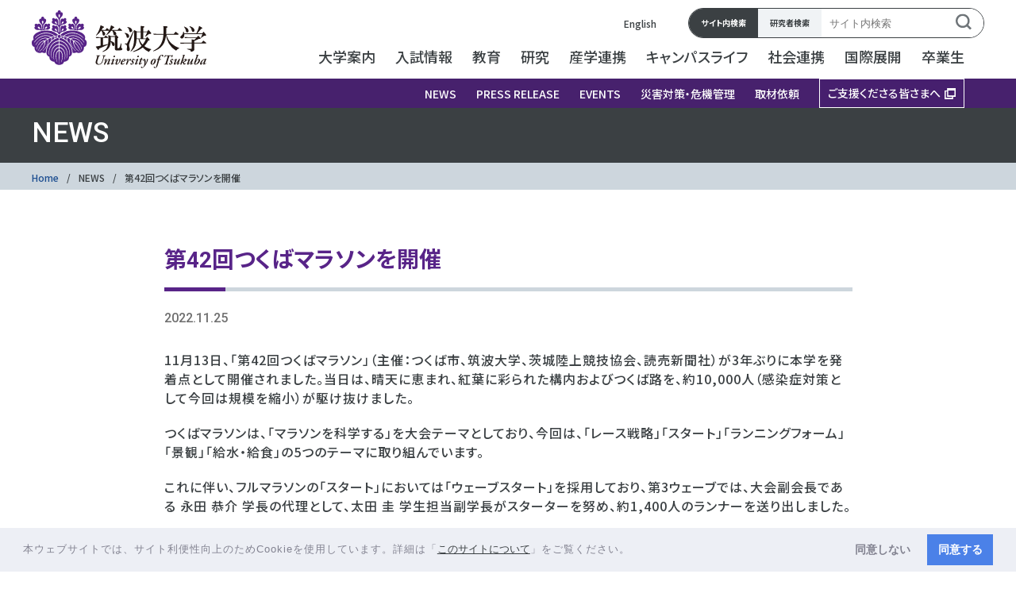

--- FILE ---
content_type: text/html; charset=UTF-8
request_url: https://www.tsukuba.ac.jp/news/20221125161938.html
body_size: 29497
content:
<!DOCTYPE html>
<html lang="ja">
<head prefix="og: http://ogp.me/ns# fb: http://ogp.me/ns/fb# website: http://ogp.me/ns/website#">
<meta charset="UTF-8">
<meta name="viewport" content="width=device-width, initial-scale=1.0">
<link rel="icon" href="/assets/img/common/favicon.ico" />
<link rel="canonical" href="https://www.tsukuba.ac.jp/news/20221125161938.html">
<script src="https://cdnjs.cloudflare.com/ajax/libs/lazysizes/5.2.0/plugins/unveilhooks/ls.unveilhooks.min.js"></script>
<script src="https://cdnjs.cloudflare.com/ajax/libs/lazysizes/5.1.2/lazysizes.min.js"></script>
<script src="/assets/js/lazyload.js"></script>
<link rel="stylesheet" href="/styles.css" />
<link rel="stylesheet" href="https://fonts.googleapis.com/css?family=Noto+Sans+JP:500,700&display=swap">
<link rel="stylesheet" href="https://fonts.googleapis.com/css?family=Noto+Serif+JP:500,700&display=swap">
<link rel="stylesheet" href="https://fonts.googleapis.com/css?family=Roboto:500,700&display=swap">
<script
  src="https://code.jquery.com/jquery-3.5.1.js"
  integrity="sha256-QWo7LDvxbWT2tbbQ97B53yJnYU3WhH/C8ycbRAkjPDc="
  crossorigin="anonymous"></script>
<script src="/assets/js/common.js"></script>
<script src="/assets/js/jquery.magnific-popup.min.js"></script>
<title>第42回つくばマラソンを開催 | NEWS - 筑波大学</title>
<meta name="format-detection" content="telephone=no">
<meta property="og:title" content="第42回つくばマラソンを開催 | NEWS - 筑波大学">
<meta property="og:site_name" content="筑波大学">
<meta property="og:type" content="article">
<meta property="og:locale" content="ja_JP">
<meta property="og:description" content="11月13日、「第42回つくばマラソン」（主催：つくば市、筑波大学、茨城陸上競技協会、読売新聞社）が3年ぶりに本学を発着点として開催されました。当日は、晴天に恵まれ、紅葉に彩られた構内およびつくば路を、約10,000人（感染症対策として今回">
<meta property="og:url" content="https://www.tsukuba.ac.jp/news/20221125161938.html">
<meta property="og:image" content="https://www.tsukuba.ac.jp/news/images/20221125135800-1.jpg">
<meta property="twitter:title" content="第42回つくばマラソンを開催 | NEWS - 筑波大学">
<meta property="twitter:description" content="11月13日、「第42回つくばマラソン」（主催：つくば市、筑波大学、茨城陸上競技協会、読売新聞社）が3年ぶりに本学を発着点として開催されました。当日は、晴天に恵まれ、紅葉に彩られた構内およびつくば路を、約10,000人（感染症対策として今回">
<meta property="twitter:image:src" content="https://www.tsukuba.ac.jp/news/images/20221125135800-1.jpg">
<meta name="twitter:card" content="summary_large_image" />
<meta name="twitter:site" content="@UNIV_TSUKUBA_JP" />
<meta name="twitter:creator" content="@UNIV_TSUKUBA_JP" />
<meta name="robots" content="max-image-preview:standard">
<script type="application/ld+json">
{
"@context" : "http://schema.org",
"@type" : "Article",
"url" : "https://www.tsukuba.ac.jp/news/20221125161938.html",
"mainEntityOfPage": {
"@type": "WebPage",
"@id": "https://www.tsukuba.ac.jp/news/20221125161938.html"
},
"publisher" : {
"@type" : "Organization",
"name" : "筑波大学",
"logo": {
"@type": "ImageObject",
"url": "https://www.tsukuba.ac.jp/assets/img/common/logo-sp.svg",
"width": 238,
"height": 25
}
},
"headline": "第42回つくばマラソンを開催",
"description": "11月13日、「第42回つくばマラソン」（主催：つくば市、筑波大学、茨城陸上競技協会、読売新聞社）が3年ぶりに本学を発着点として開催されました。当日は、晴天に恵まれ、紅葉に彩られた構内およびつくば路を、約10,000人（感染症対策として今回",
"image": {
"@type": "ImageObject",
"url": "https://www.tsukuba.ac.jp/news/images/20221125135800-1.jpg",
"width": "750",
"height": "470"
},
"datePublished" : "2022-11-25T16:19:38+09:00",
"dateModified" : "2022-11-25T16:54:38+09:00"
}
</script>
<script type="application/ld+json">
{
"@context": "https://schema.org",
"@type": "BreadcrumbList",
"itemListElement": [
{
"@type": "ListItem",
"position": 1,
"name": "筑波大学",
"item": "https://www.tsukuba.ac.jp/"
},
{
"@type": "ListItem",
"position": 2,
"name": "NEWS",
"item": "https://www.tsukuba.ac.jp/news/"
},
{
"@type": "ListItem",
"position": 3,
"name": "第42回つくばマラソンを開催"
}
]
}
</script>
<link rel="prev bookmark" href="20221125100000.html" title="第46回筑波大学秋季スポーツ・デーを開催" />
<link rel="next bookmark" href="20221125174100.html" title="ブラジル科学技術省のJose Gontijo副大臣が永田学長を訪問" />
</head>
<body id="classic-website" class="mt-entry-archive layout-wtt ">
<header class="header sp-head">
    <div class="nav-header">
      <a class="logo" href="/">
        <figure class="nav-logo"><img src="/assets/img/common/logo-sp.svg" alt="筑波大学"></figure>
      </a>
      <div class="menu is-active">
        <div class="bar">
          <span></span>
          <span></span>
          <span></span>
        </div>
      </div>
    </div>
    <div class="navigation">
      <div class="navigation-inner">
      <div class="container">
        <div class="search-wrap">
          <input type="radio" name="search_choose" id="search_001" checked>
          <input type="radio" name="search_choose" id="search_002" />
          <div class="search-choose">
            <label class="site" for="search_001">サイト内検索</label>
            <label class="resercher" for="search_002">研究者検索</label>
          </div>
        <div class="search-panel">
          <div id="search_panel_001" class="tab-panel">
            <form name="search___form1" class="search-form" action="/search" id="searchform" method="get" target="">
              <div class="search">
              <input name="q" type="text" title="検索" placeholder="サイト内検索" accesskey="4" id="search">
              <button class="search-btn" type="submit">
                <svg viewBox="0 0 15.9 15.9">
                  <path class="st0" d="M15.9,14.5l-3.3-3.3C13.5,10,14,8.5,14,7c0-3.8-3.1-7-6.9-7C7.1,0,7,0,7,0C3.2,0,0,3.1,0,6.9
                  C0,6.9,0,7,0,7c0,3.8,3.1,7,6.9,7c0,0,0.1,0,0.1,0c1.5,0,3-0.5,4.2-1.4l3.3,3.3L15.9,14.5z M2,7c0-2.7,2.2-5,4.9-5C6.9,2,7,2,7,2
                  c2.7,0,5,2.2,5,4.9c0,0,0,0.1,0,0.1c0,2.7-2.2,5-4.9,5c0,0-0.1,0-0.1,0C4.3,12,2,9.8,2,7C2,7.1,2,7,2,7z"/>
                  </svg>
                </button>
              </div>
            </form>
          </div>

           <div id="search_panel_002" class="tab-panel">
          <form name="search___form" class="search-form" action="" id="searchform" method="get" target="_blank">
              <div class="search">
              <input name="q" type="text" title="検索" placeholder="研究者検索" accesskey="4" id="search">
              <button class="search_btn" type="submit">
                <svg viewBox="0 0 15.9 15.9">
                  <path class="st0" d="M15.9,14.5l-3.3-3.3C13.5,10,14,8.5,14,7c0-3.8-3.1-7-6.9-7C7.1,0,7,0,7,0C3.2,0,0,3.1,0,6.9
                  C0,6.9,0,7,0,7c0,3.8,3.1,7,6.9,7c0,0,0.1,0,0.1,0c1.5,0,3-0.5,4.2-1.4l3.3,3.3L15.9,14.5z M2,7c0-2.7,2.2-5,4.9-5C6.9,2,7,2,7,2
                  c2.7,0,5,2.2,5,4.9c0,0,0,0.1,0,0.1c0,2.7-2.2,5-4.9,5c0,0-0.1,0-0.1,0C4.3,12,2,9.8,2,7C2,7.1,2,7,2,7z"/>
                  </svg>
                </button>
              </div>
            </form>
          </div>
        </div>
        </div>
        <div class="language"><a href="/en/" rel="noopener">English</a></div>
      </div>
      <nav>
        <ul class="parent-list">
         <li class="item"><a href="/" rel="noopener" class="txt-link txt-ex-link">Home</a></li>
         <li class="item"><a>大学案内</a>
        	<ul class="child-list">
          		<li class="item"><a class="b-p" href="/about/" rel="noopener">大学案内トップ</a></li>
          		<li class="item"><a class="b-p">学長室</a>
            		<ul class="groundchild-list">
                  		<li class="item"><a class="d-p" href="/about/president-message/" rel="noopener" class="txt-link">学長からのメッセージ</a></li>
                  		<li class="item"><a class="d-p" href="/about/president-statement/" rel="noopener" class="txt-link">学長所信表明</a></li>
                  		<li class="item"><a class="d-p" href="/about/president-talk/" rel="noopener" class="txt-link">学長対談</a></li>
                  		<li class="item"><a class="d-p" href="/about/president-staffs/" rel="noopener" class="txt-link">役員等の紹介</a></li>
                  		<li class="item"><a class="d-p" href="/about/president-president/" rel="noopener" class="txt-link">歴代学長</a></li>
                	</ul>
            	</li>
          		<li class="item"><a class="b-p">大学概要</a>
            		<ul class="groundchild-list">
                  		<li class="item"><a class="d-p" href="/about/outline-concept/" rel="noopener" class="txt-link">建学の理念</a></li>
                  		<li class="item"><a class="d-p" href="/about/vision2030/" rel="noopener" class="txt-link">筑波大学Vision 2030</a></li>
                  		<li class="item"><a class="d-p" href="/about/designated-national-university/" rel="noopener" class="txt-link">筑波大学の指定国立大学法人構想</a></li>
                  		<li class="item"><a class="d-p" href="/about/disclosure-public/publicity-term-and-report/" rel="noopener" class="txt-link">中期目標・中期計画／業務実績報告</a></li>
                  		<li class="item"><a class="d-p" href="/about/disclosure-statistics/" rel="noopener" class="txt-link">自己点検・評価</a></li>
                  		<li class="item"><a class="d-p" href="/about/outline-objective/" rel="noopener" class="txt-link">基本的な目標</a></li>
                  		<li class="item"><a class="d-p" href="/about/outline-history/" rel="noopener" class="txt-link">沿革</a></li>
                  		<li class="item"><a class="d-p" href="/about/outline-identity/" rel="noopener" class="txt-link">人物</a></li>
                  		<li class="item"><a class="d-p" href="/about/outline-logomark/" rel="noopener" class="txt-link">校章</a></li>
                  		<li class="item"><a class="d-p" href="/about/outline-je/" rel="noopener" class="txt-link">組織，職名の日英表記</a></li>
                  		<li class="item"><a class="d-p" href="/about/outline-tsukuba/" rel="noopener" class="txt-link">筑波大学と筑波研究学園都市</a></li>
                  		<li class="item"><a class="d-p" href="/about/factbook/" rel="noopener" class="txt-link">筑波大学ファクトブック</a></li>
                  		<li class="item"><a class="d-p" href="/50th-anniv/" rel="noopener" class="txt-link">創基151年筑波大学開学50周年記念特設サイトアーカイブ</a></li>
                    </ul>
            	</li>
          		<li class="item"><a class="b-p">組織</a>
            		<ul class="groundchild-list">
                  		<li class="item"><a class="d-p" href="/about/organization-administrative/" rel="noopener" class="txt-link">運営組織</a></li>
                  		<li class="item"><a class="d-p" href="/education/organization-ug-list/" rel="noopener" class="txt-link">教育組織（学群）</a></li>
                  		<li class="item"><a class="d-p" href="/education/g-list-organization/" rel="noopener" class="txt-link">教育組織（大学院）</a></li>
                  		<li class="item"><a class="d-p" href="/about/organization-centers/" rel="noopener" class="txt-link">研究組織・センター等</a></li>
                  		<li class="item"><a class="d-p" href="/about/organization-faculties/" rel="noopener" class="txt-link">教員組織（系）</a></li>
                  		<li class="item"><a class="d-p" href="/about/organization-library/" rel="noopener" class="txt-link">附属図書館</a></li>
                  		<li class="item"><a class="d-p" href="/about/organization-hospital/" rel="noopener" class="txt-link">附属病院</a></li>
                  <li class="item"><a class="d-p" href="/about/organization-attached-schools/" rel="noopener" class="txt-link">附属学校教育局/附属学校</a></li>
                </ul>
            	</li>
            	<li class="item"><a class="b-p">大学の取り組み</a>
            		<ul class="groundchild-list">
                  		<li class="item"><a class="d-p" href="/about/action-management/" rel="noopener" class="txt-link">教学マネジメント体制</a></li>
                  		<li class="item"><a class="d-p" href="https://www.osi.tsukuba.ac.jp/sdgs/" rel="noopener" class="txt-link txt-ex-link" target="_blank">Driving Sustainable Development(SDGsへの取り組み)</a></li>
                  		<li class="item"><a class="d-p" href="https://diversity.tsukuba.ac.jp/" rel="noopener" class="txt-link txt-ex-link" target="_blank">ジェンダー支援</a></li>
                      <li class="item"><a class="d-p" href="https://dac.tsukuba.ac.jp/shien/" rel="noopener" class="txt-link txt-ex-link" target="_blank">アクセシビリティ支援</a></li>
                      <li class="item"><a class="d-p" href="https://syushoku.sec.tsukuba.ac.jp/career/" rel="noopener" class="txt-link txt-ex-link" target="_blank">キャリア支援</a></li>
                  		<li class="item"><a class="d-p" href="/campuslife/anti-harassment/" rel="noopener" class="txt-link">ハラスメント防止</a></li>
                  		<li class="item"><a class="d-p" href="/about/action-disability/" rel="noopener" class="txt-link">筑波大学における障害学生支援に関する憲章</a></li>
                  		<li class="item"><a class="d-p" href="/about/taiiku-and-sport-charter/" rel="noopener" class="txt-link">筑波大学体育・スポーツ憲章</a></li>
                      <li class="item"><a class="d-p" href="/about/action-environment/" rel="noopener" class="txt-link">環境への取り組み</a></li>
                  		<li class="item"><a class="d-p" href="/about/action-code/" rel="noopener" class="txt-link">国立大学法人ガバナンス・コードにかかる適合状況</a></li>
                  		<li class="item"><a class="d-p" href="/about/action-sport/" rel="noopener" class="txt-link">筑波大学のスポーツ</a></li>
                      <li class="item"><a class="d-p" href="/about/pdf/univ-management-human-resources-development-plan.pdf" rel="noopener" class="txt-link txt-pdf" target="_blank">国立大学法人筑波大学経営人材育成プラン</a></li>
                      <li class="item"><a class="d-p" href="/about/action-no-smoking/" rel="noopener" class="txt-link">大学構内全面禁煙</a></li>
                	</ul>
            	</li>
          		<li class="item"><a class="b-p">統合報告書</a>
            		<ul class="groundchild-list">
                  <li class="item"><a class="d-p" href="/about/disclosure-report/" rel="noopener" class="txt-link">統合報告書</a></li>
                </ul>
            	</li>
          		<li class="item"><a class="b-p">情報公開</a>
            		<ul class="groundchild-list">
                  		<li class="item"><a class="d-p" href="/about/disclosure-misc/" rel="noopener" class="txt-link">法人文書の開示請求等</a></li>
                  		<li class="item"><a class="d-p" href="/about/disclosure-misc/teikyo-22/" rel="noopener" class="txt-link">情報公開法第22条における情報提供</a></li>
                  		<li class="item"><a class="d-p" href="/about/privacy-policy/" rel="noopener" class="txt-link">個人情報保護に関する方針・取扱い</a></li>
                  		<li class="item"><a class="d-p" href="/about/disclosure-privacy/" rel="noopener" class="txt-link">保有個人情報の開示請求等</a></li>
                  		<li class="item"><a class="d-p" href="/about/disclosure-education/" rel="noopener" class="txt-link">教育研究活動等の状況についての情報</a></li>
                  		<li class="item"><a class="d-p" href="/about/disclosure-soshiki/" rel="noopener" class="txt-link">教育組織の設置に係る情報</a></li>
                  		<li class="item"><a class="d-p" href="/campuslife/support-lifesurvey/" rel="noopener" class="txt-link">学生生活実態調査</a></li>
                  		<li class="item"><a class="d-p" href="https://www.md.tsukuba.ac.jp/LabAnimalResCNT/jikeniinkai/jikeniinkai.html" rel="noopener" class="txt-link txt-ex-link" target="_blank">動物実験に関する情報の公開（動物実験委員会）</a></li>
                  		<li class="item"><a class="d-p" href="/about/disclosure-ho-kisoku/" rel="noopener" class="txt-link">国立大学法人筑波大学規則集</a></li>
                  		<li class="item"><a class="d-p" href="/about/disclosure-public/" rel="noopener" class="txt-link">国立大学法人法等による公表事項</a></li>
                      <li class="item"><a class="d-p" href="/about/disclosure-other/" rel="noopener" class="txt-link">法令等に定められたその他の公表事項</a></li>
                  		<li class="item"><a class="d-p" href="/about/disclosure-support/" rel="noopener" class="txt-link">修学支援等に関する情報の公開</a></li>
                      <li class="item"><a class="d-p" href="/about/privacy-impact-assessment/" rel="noopener" class="txt-link">特定個人情報保護評価</a></li>
                </ul>
            	</li>
          		<li class="item"><a class="b-p">広報</a>
            		<ul class="groundchild-list">
                  		<li class="item"><a class="d-p" href="/about/pdf/pr-strategy.pdf" rel="noopener" class="txt-link txt-pdf" target="_blank">筑波大学広報戦略</a></li>
                  		<li class="item"><a class="d-p" href="/about/public-branding/" rel="noopener" class="txt-link">ブランディング</a></li>
                  		<li class="item"><a class="d-p" href="/journal/" rel="noopener" class="txt-link">TSUKUBA JOURNAL</a></li>
                  		<li class="item"><a class="d-p" href="/about/public-booklets-overview/" rel="noopener" class="txt-link">筑波大学概要</a></li>
                  		<li class="item"><a class="d-p" href="/about/public-booklets-leaflet/" rel="noopener" class="txt-link">地図とデータで見る筑波大学リーフレット</a></li>
                  		<li class="item"><a class="d-p" href="/about/tsukucomm/" rel="noopener" class="txt-link">広報誌TSUKU COMM[ツクコム]</a></li>
                  		<li class="item"><a class="d-p" href="/about/newsletter/" rel="noopener" class="txt-link">ニューズレター「TSUKUBAからの風だより」</a></li>
                      <li class="item"><a class="d-p" href="/about/public-newspaper/" rel="noopener" class="txt-link">筑波大学新聞</a></li>
                  		<li class="item"><a class="d-p" href="/about/public-press/" rel="noopener" class="txt-link">取材依頼</a></li>
                </ul>
            	</li>
          		<li class="item"><a class="b-p">入札・調達情報</a>
            		<ul class="groundchild-list">
                  		<li class="item"><a class="d-p" href="/about/bid-contract/" rel="noopener" class="txt-link">入札・契約</a></li>
                  		<li class="item"><a class="d-p" href="https://zaimuhp2.sec.tsukuba.ac.jp/public/bid.html" rel="noopener" class="txt-link txt-ex-link" target="_blank">筑波大学調達情報</a></li>
                        <li class="item"><a class="d-p" href="https://shisetsu.sec.tsukuba.ac.jp/advisory/advisory.html" rel="noopener" class="txt-link txt-ex-link" target="_blank">土地等の有効活用について</a></li>
                    </ul>
            	</li>
          		<li class="item"><a class="b-p">証明書発行</a>
            		<ul class="groundchild-list">
                  		<li class="item"><a class="d-p" href="/about/certificate-alumni/" rel="noopener" class="txt-link">卒業者等に係る諸証明書の発行申請</a></li>
                  		<li class="item"><a class="d-p" href="/about/certificate-auditors/" rel="noopener" class="txt-link">科目等履修生に係る証明書等の発行申請</a></li>
                  		<li class="item"><a class="d-p" href="/about/certificate-general/" rel="noopener" class="txt-link">退職証明書の発行申請</a></li>
                  		<li class="item"><a class="d-p" href="/about/certificate-general-salarycertificate/" rel="noopener" class="txt-link">退職者に係る給与証明書及び源泉徴収票の発行申請</a></li>
                	</ul>
            	</li>
        	</ul>
          </li>
          
          <li class="item futureblue"><a class="itemtxtf">入試情報</a>
          <ul class="child-list">
            <li class="item"><a class="b-p" href="/admission/" rel="noopener">入試情報トップ</a></li>
            <li class="item"><a class="b-p">学群入試案内</a>
          		<ul class="groundchild-list">
                  <li class="item"><a class="d-p" href="https://ac.tsukuba.ac.jp/" rel="noopener" class="txt-link txt-ex-link" target="_blank">大学入試情報サイト</a></li>
                  <li class="item"><a class="d-p" href="https://ac.tsukuba.ac.jp/news/" rel="noopener" class="txt-link txt-ex-link" target="_blank">お知らせ</a></li>
                  <li class="item"><a class="d-p" href="https://ac.tsukuba.ac.jp/apply/application-guidelines/" rel="noopener" class="txt-link txt-ex-link" target="_blank">入試日程と募集要項</a></li>
                  <li class="item"><a class="d-p" href="/admission/undergrad-tuition/" rel="noopener" class="txt-link">入学料・授業料・奨学金</a></li>
                </ul>
          	</li>
            <li class="item"><a class="b-p">大学院入試案内</a>
          		<ul class="groundchild-list">
                  <li class="item"><a class="d-p" href="https://www.ap-graduate.tsukuba.ac.jp/" rel="noopener" class="txt-link txt-ex-link" target="_blank">お知らせ</a></li>
                  <li class="item"><a class="d-p" href="/admission/graduate-overview/" rel="noopener" class="txt-link">大学院入試情報の概要</a></li>
                  <li class="item"><a class="d-p" href="https://www.ap-graduate.tsukuba.ac.jp/" rel="noopener" class="txt-link txt-ex-link" target="_blank">大学院学生募集要項サイト</a></li>
                  <li class="item"><a class="d-p" href="/education/g-list-grad-by-discipline-jp/" rel="noopener" class="txt-link">学位プログラム一覧（分野別）</a></li>
                  <li class="item"><a class="d-p" href="/admission/graduate-tuition/" rel="noopener" class="txt-link">入学料・授業料・奨学金</a></li>
                  <li class="item"><a class="d-p" href="/admission/graduate-result/" rel="noopener" class="txt-link">入学試験実施結果</a></li>
                  <li class="item"><a class="d-p" href="/admission/graduate-working/" rel="noopener" class="txt-link">社会人のための大学院入学案内</a></li>
                </ul>
          	</li>
            <li class="item"><a class="b-p">大学見学・大学開放</a>
          		<ul class="groundchild-list">
                  <li class="item"><a class="d-p" href="https://ac.tsukuba.ac.jp/consultation/briefing/" rel="noopener" class="txt-link txt-ex-link" target="_blank">オープンキャンパス＆全国の進学説明会</a></li>
                  <li class="item"><a class="d-p" href="/admission/opencampus-graduate/" rel="noopener" class="txt-link">大学院説明会・専攻公開</a></li>
                  <li class="item"><a class="d-p" href="https://ac.tsukuba.ac.jp/consultation/" rel="noopener" class="txt-link txt-ex-link" target="_blank">進学相談</a></li>
                  <li class="item"><a class="d-p" href="/admission/opencampus-work-study/" rel="noopener" class="txt-link">高校生のための体験学習</a></li>
                  <li class="item"><a class="d-p" href="http://koudai.tsukuba.ac.jp/" rel="noopener" class="txt-link txt-ex-link" target="_blank">出前講義・模擬授業等（高大連携）</a></li>
                  <li class="item"><a class="d-p" href="/about/campus-tour-top/" rel="noopener" class="txt-link">キャンパスツアー</a></li>
                </ul>
          	</li>
          </ul>
          </li>

          <li class="item"><a>教育</a>
          <ul class="child-list">
        	<li class="item"><a class="b-p" href="/education/" rel="noopener">教育トップ</a></li>
          	<li class="item"><a class="b-p">教育理念と教育方針</a>
          		<ul class="groundchild-list">
                  <li class="item"><a class="d-p" href="/education/policy-tstandard/" rel="noopener" class="txt-link">筑波スタンダード</a></li>
                  <li class="item"><a class="d-p" href="/education/policy-ethics/" rel="noopener" class="txt-link">筑波大学教育倫理綱領</a></li>
                  <li class="item"><a class="d-p" href="/education/policy-workeredu-policy/" rel="noopener" class="txt-link">筑波大学の社会人教育に係る基本方針</a></li>
                  <li class="item"><a class="d-p" href="/about/action-management/" rel="noopener" class="txt-link">教学マネジメント体制</a></li>
                  <li class="item"><a class="d-p" href="/education/policy-student-support-policy/" rel="noopener" class="txt-link">筑波大学の学生支援に関する指針ト</a></li>
                </ul>
          	</li>
          	<li class="item"><a class="b-p">学群教育</a>
          		<ul class="groundchild-list">
                  <li class="item"><a class="d-p" href="/education/ug-courses-directory/" rel="noopener" class="txt-link">履修要覧</a></li>
                  <li class="item"><a class="d-p" href="/education/ug-courses-openclass/" rel="noopener" class="txt-link">開設授業科目一覧</a></li>
                  <li class="item"><a class="d-p" href="/education/pdf/ug_jizentouroku.pdf" rel="noopener" class="txt-link txt-pdf" target="_blank">事前登録案内</a></li>
                  <li class="item"><a class="d-p" href="/education/ug-common-foundation-subject/" rel="noopener" class="txt-link">共通科目（総合科目、体育、外国語、情報、国語、芸術）</a></li>
                  <li class="item"><a class="d-p" href="/education/ug-courses-tt-programs/" rel="noopener" class="txt-link">教職課程</a></li>
                  <li class="item"><a class="d-p" href="/education/ug-courses-special-lectures/" rel="noopener" class="txt-link">IMAGINE THE FUTURE. 未来構想大学講座</a></li>
                  <li class="item"><a class="d-p" href="https://www.sanrenhonbu.tsukuba.ac.jp/entrepreneurship/" rel="noopener" class="txt-link txt-ex-link" target="_blank">起業家育成</a></li>
                  <li class="item"><a class="d-p" href="/campuslife/support-campus/pdf/campusmap.pdf" rel="noopener" class="txt-link txt-pdf" target="_blank">教室案内（キャンパスマップ）</a></li>
                  <li class="item"><a class="d-p" href="/education/ug-courses-gpa/" rel="noopener" class="txt-link">GPA制度</a></li>
                  <li class="item"><a class="d-p" href="/education/g-courses-chokirishu/" rel="noopener" class="txt-link">長期履修制度</a></li>
                  <li class="item"><a class="d-p" href="/education/grade-evaluation-appeals/" rel="noopener" class="txt-link">成績評価に関する異議申立て</a></li>
                  <li class="item"><a class="d-p" href="/education/ug-courses-fresh-document/" rel="noopener" class="txt-link">学群新入生向け配布資料一覧（春学期）</a></li>
                  <li class="item"><a class="d-p" href="/education/ug-courses-fresh-document-fall/" rel="noopener" class="txt-link">学群新入生向け配布資料一覧（秋学期）</a></li>

                </ul>
          	</li>
          	<li class="item"><a class="b-p">学士課程</a>
          		<ul class="groundchild-list">
                  <li class="item"><a class="d-p" href="/education/organization-ug-list/" rel="noopener" class="txt-link">学群・学類（学士課程）一覧</a></li>
                  <li class="item"><a class="d-p" href="/education/organization-ug-list-0110/" rel="noopener" class="txt-link">人文・文化学群</a></li>
                  <li class="item"><a class="d-p" href="/education/organization-ug-list-0120/" rel="noopener" class="txt-link">社会・国際学群</a></li>
                  <li class="item"><a class="d-p" href="/education/organization-ug-list-0130/" rel="noopener" class="txt-link">人間学群</a></li>
                  <li class="item"><a class="d-p" href="/education/organization-ug-list-0140/" rel="noopener" class="txt-link">生命環境学群</a></li>
                  <li class="item"><a class="d-p" href="/education/organization-ug-list-0150/" rel="noopener" class="txt-link">理工学群</a></li>
                  <li class="item"><a class="d-p" href="/education/organization-ug-list-0160/" rel="noopener" class="txt-link">情報学群</a></li>
                  <li class="item"><a class="d-p" href="/education/organization-ug-list-0170/" rel="noopener" class="txt-link">医学群</a></li>
                  <li class="item"><a class="d-p" href="/education/organization-ug-list-0180/" rel="noopener" class="txt-link">体育専門学群</a></li>
                  <li class="item"><a class="d-p" href="/education/organization-ug-list-0190/" rel="noopener" class="txt-link">芸術専門学群</a></li>
                  <li class="item"><a class="d-p" href="https://www.utmy.edu.my/" rel="noopener" class="txt-link txt-ex-link" target="_blank">学際サイエンス・デザイン専門学群（マレーシア校）</a></li>
                  <li class="item"><a class="d-p" href="https://scs.tsukuba.ac.jp/" rel="noopener" class="txt-link txt-ex-link" target="_blank">総合学域群</a></li>
                  <li class="item"><a class="d-p" href="/education/g-list-globaledu/" rel="noopener" class="txt-link">グローバル教育院</a></li>
                </ul>
          	</li>
            <li class="item"><a class="b-p">大学院教育</a>
          		<ul class="groundchild-list">
                  <li class="item"><a class="d-p" href="/education/g-courses-handbook/" rel="noopener" class="txt-link">大学院便覧</a></li>
                  <li class="item"><a class="d-p" href="/education/g-courses-g-tsukuba-tokyo/" rel="noopener" class="txt-link">開設授業科目一覧</a></li>
                  <li class="item"><a class="d-p" href="/education/g-courses-kyoutsuukamoku/" rel="noopener" class="txt-link">大学院共通科目</a></li>
                  <li class="item"><a class="d-p" href="https://www.sanrenhonbu.tsukuba.ac.jp/entrepreneurship/" rel="noopener" class="txt-link txt-ex-link" target="_blank">起業家育成</a></li>
                  <li class="item"><a class="d-p" href="/education/g-courses-evaluation/" rel="noopener" class="txt-link">学位論文評価基準</a></li>
                  <li class="item"><a class="d-p" href="/education/pamphlet.pdf" rel="noopener" class="txt-link txt-pdf" target="_blank">大学院の教育改革</a></li>
                  <li class="item"><a class="d-p" href="/education/g-courses-s-program/" rel="noopener" class="txt-link">社会人のための博士後期課程「早期修了プログラム」</a></li>
                  <li class="item"><a class="d-p" href="/education/g-courses-chokirishu/" rel="noopener" class="txt-link">長期履修制度</a></li>
                  <li class="item"><a class="d-p" href="/education/g-courses-g-list-prev-mature-tokyo/" rel="noopener" class="txt-link">東京キャンパス社会人大学院(夜間)</a></li>
                  <li class="item"><a class="d-p" href="/education/g-courses-g-list-prev-mature-tsukuba/" rel="noopener" class="txt-link">昼夜開講制大学院</a></li>
                  <li class="item"><a class="d-p" href="/education/g-courses-g-list-prev-cooperatives/" rel="noopener" class="txt-link">連携大学院</a></li>
                  <li class="item"><a class="d-p" href="/education/grade-evaluation-appeals/" rel="noopener" class="txt-link">成績評価に関する異議申立て</a></li>
                  <li class="item"><a class="d-p" href="/education/g-courses-fresh-document/" rel="noopener" class="txt-link">大学院新入生向け配布資料一覧（春学期）</a></li>
                  <li class="item"><a class="d-p" href="/education/g-courses-fresh-document-fall/" rel="noopener" class="txt-link">大学院新入生向け配布資料一覧（秋学期）</a></li>
                </ul>
          	</li>
          	<li class="item"><a class="b-p">大学院課程</a>
          		<ul class="groundchild-list">
                  <li class="item"><a class="d-p" href="/education/g-list-grad-by-discipline-jp/" rel="noopener" class="txt-link">【分野別】学位プログラム一覧</a></li>
                  <li class="item"><a class="d-p" href="/education/g-list-organization/" rel="noopener" class="txt-link">【組織別】学術院-研究群・専攻-学位プログラム一覧</a></li>
                  <li class="item"><a class="d-p" href="/education/g-list-organization/#jinbun" rel="noopener" class="txt-link">人文社会ビジネス科学学術院</a></li>
                  <li class="item"><a class="d-p" href="/education/g-list-gsst/" rel="noopener" class="txt-link">理工情報生命学術院</a></li>
                  <li class="item"><a class="d-p" href="/education/g-list-organization/#ningen" rel="noopener" class="txt-link">人間総合科学学術院</a></li>
                  <li class="item"><a class="d-p" href="/education/g-list-globaledu/" rel="noopener" class="txt-link">グローバル教育院</a></li>
                </ul>
          	</li>
          	<li class="item"><a class="b-p">大学院課程（令和元年度まで学生受入）</a>
          		<ul class="groundchild-list">
                  <li class="item"><a class="d-p" href="/education/g-list-prev-graduate/" rel="noopener" class="txt-link">研究科・専攻一覧</a></li>
                  <li class="item"><a class="d-p" href="/education/g-list-prev-graduate/#a1" rel="noopener" class="txt-link" target="_blank">教育研究科</a></li>
                  <li class="item"><a class="d-p" href="https://www.hass.tsukuba.ac.jp/" rel="noopener" class="txt-link txt-ex-link" target="_blank">人文社会科学研究科</a></li>
                  <li class="item"><a class="d-p" href="https://www.gsbs.tsukuba.ac.jp/" rel="noopener" class="txt-link txt-ex-link" target="_blank">ビジネス科学研究科</a></li>
                  <li class="item"><a class="d-p" href="https://www.pas.tsukuba.ac.jp/" rel="noopener" class="txt-link txt-ex-link" target="_blank">数理物質科学研究科</a></li>
                  <li class="item"><a class="d-p" href="https://www.sie.tsukuba.ac.jp/" rel="noopener" class="txt-link txt-ex-link" target="_blank">システム情報工学研究科</a></li>
                  <li class="item"><a class="d-p" href="https://www.life.tsukuba.ac.jp/ex-life-graduate/" rel="noopener" class="txt-link txt-ex-link" target="_blank">生命環境科学研究科</a></li>
                  <li class="item"><a class="d-p" href="https://www.chs.tsukuba.ac.jp/" rel="noopener" class="txt-link txt-ex-link" target="_blank">人間総合科学研究科</a></li>
                  <li class="item"><a class="d-p" href="https://www.slis.tsukuba.ac.jp/grad/" rel="noopener" class="txt-link txt-ex-link" target="_blank">図書館情報メディア研究科</a></li>
                </ul>
          	</li>
          	<li class="item"><a class="b-p">留学生</a>
          		<ul class="groundchild-list">
                  <li class="item"><a class="d-p" href="/education/international-enrollment-guidebook/" rel="noopener" class="txt-link">入学案内</a></li>
                  <li class="item"><a class="d-p" href="https://www.global.tsukuba.ac.jp/" rel="noopener" class="txt-link txt-ex-link" target="_blank">英語プログラム</a></li>
                  <li class="item"><a class="d-p" href="/education/international-short-term-students/" rel="noopener" class="txt-link">短期留学生（特別聴講学生・特別研究学生）</a></li>
                </ul>
          	</li>
          	<li class="item"><a class="b-p">英語プログラム（学群・大学院）</a>
          		<ul class="groundchild-list">
                  <li class="item"><a class="d-p" href="/education/english_courses_list_1.pdf" rel="noopener" class="txt-link txt-pdf" target="_blank">英語プログラム一覧（英語による授業科目のみで学位を取得できるプログラム）</a></li>
                </ul>
          	</li>
          	<li class="item"><a class="b-p">海外パートナー大学との連携</a>
          		<ul class="groundchild-list">
                  <li class="item"><a class="d-p" href="/global/cic/" rel="noopener" class="txt-link">Campus-in-Campus（CiC）構想</a></li>
                  <li class="item"><a class="d-p" href="/global/action-education-program/ddp_jdp_list.pdf" rel="noopener" class="txt-link txt-pdf" target="_blank">海外大学とのダブル・ディグリー・プログラム／ジョイント・ディグリー・プログラム</a></li>
                </ul>
          	</li>
          	<li class="item"><a class="b-p">特色ある教育プログラム</a>
          		<ul class="groundchild-list">
                  <li class="item"><a class="d-p" href="/education/featured-endowed/" rel="noopener" class="txt-link">寄附講座・社会連携講座・寄附研究部門</a></li>
                  <li class="item"><a class="d-p" href="/education/featured-programs/" rel="noopener" class="txt-link">文部科学省 「公募型教育支援プログラム」</a></li>
                  <li class="item"><a class="d-p" href="/education/jst-spring-program/" rel="noopener" class="txt-link">博士後期課程学生支援プロジェクト</a></li>
                  <li class="item"><a class="d-p" href="https://www.phd-humanics.tsukuba.ac.jp/" rel="noopener" class="txt-link txt-ex-link" target="_blank">卓越大学院　ヒューマニクス学位プログラム</a></li>
                  <li class="item"><a class="d-p" href="/education/featured-brush/" rel="noopener" class="txt-link">職業実践力育成プログラム（BP）</a></li>
                  <li class="item"><a class="d-p" href="https://www.mda.edu.tsukuba.ac.jp/" rel="noopener" class="txt-link txt-ex-link" target="_blank">数理・データサイエンス・AI教育</a></li>
                  <li class="item"><a class="d-p" href="https://inclusive-smart-society.edu.tsukuba.ac.jp" rel="noopener" class="txt-link txt-ex-link" target="_blank">インクルーシブスマートソサエティープログラム（ISSプログラム）</a></li>
                </ul>
          	</li>
          	<li class="item"><a class="b-p">その他の教育</a>
          		<ul class="groundchild-list">
                  <li class="item"><a class="d-p" href="/education/other-auditors/" rel="noopener" class="txt-link">科目等履修生</a></li>
                  <li class="item"><a class="d-p" href="/education/other-r-students/" rel="noopener" class="txt-link">研究生</a></li>
                  <li class="item"><a class="d-p" href="/education/other-international-research-students/" rel="noopener" class="txt-link">外国人研究生</a></li>
                  <li class="item"><a class="d-p" href="https://ocw.tsukuba.ac.jp" rel="noopener" class="txt-link txt-ex-link" target="_blank">筑波大学オープンコースウェア</a></li>
                </ul>
          	</li>
        	<li class="item"><a class="b-p">教育支援組織</a>
          		<ul class="groundchild-list">
                  <li class="item"><a class="d-p" href="https://www.cegloc.tsukuba.ac.jp/" rel="noopener" class="txt-link txt-ex-link" target="_blank">グローバルコミュニケーション教育センター</a></li>
                  <li class="item"><a class="d-p" href="https://www.sapec.tsukuba.ac.jp/" rel="noopener" class="txt-link txt-ex-link" target="_blank">体育センター</a></li>
                  <li class="item"><a class="d-p" href="https://ac.tsukuba.ac.jp/" rel="noopener" class="txt-link txt-ex-link" target="_blank">アドミッションセンター</a></li>
                </ul>
          	</li>
          </ul>
          </li>

          <li class="item">
            <a>研究</a>
            <ul class="child-list">
            <li class="item"><a class="b-p" href="/research/" rel="noopener" class="txt-link">研究トップ</a></li>
              <li class="item">
                <a class="b-p">高等研究院</a>
                <ul class="groundchild-list">
                  <li class="item"><a class="d-p" href="https://tiar.centers.tsukuba.ac.jp/" rel="noopener" class="txt-link txt-ex-link" target="_blank">高等研究院</a></li>
                </ul>
              </li>
              <li class="item">
                <a class="b-p">先端研究組織</a>
                <ul class="groundchild-list">
                  <li class="item"><a class="d-p" href="https://wpi-iiis.tsukuba.ac.jp/japanese/" rel="noopener" class="txt-link txt-ex-link" target="_blank">国際統合睡眠医科学研究機構</a></li>
                  <li class="item"><a class="d-p" href="https://www.ccs.tsukuba.ac.jp/" rel="noopener" class="txt-link txt-ex-link" target="_blank">計算科学研究センター</a></li>
                  <li class="item"><a class="d-p" href="https://www.tara.tsukuba.ac.jp/" rel="noopener" class="txt-link txt-ex-link" target="_blank">生存ダイナミクス研究センター</a></li>
                  <li class="item"><a class="d-p" href="https://www.t-pirc.tsukuba.ac.jp/" rel="noopener" class="txt-link txt-ex-link" target="_blank">つくば機能植物イノベーション研究センター</a></li>
                  <li class="item"><a class="d-p" href="https://www.shimoda.tsukuba.ac.jp/" rel="noopener" class="txt-link txt-ex-link" target="_blank">下田臨海実験センター</a></li>
                  <li class="item"><a class="d-p" href="https://www.prc.tsukuba.ac.jp/ja/" rel="noopener" class="txt-link txt-ex-link" target="_blank">プラズマ研究センター</a></li>
                  <li class="item"><a class="d-p" href="https://arenatsukuba.wordpress.com/" rel="noopener" class="txt-link txt-ex-link" target="_blank">地中海・北アフリカ研究センター</a></li>
                  <li class="item"><a class="d-p" href="https://www.ccr.tsukuba.ac.jp/" rel="noopener" class="txt-link txt-ex-link" target="_blank">サイバニクス研究センター</a></li>
                  <li class="item"><a class="d-p" href="https://www.ied.tsukuba.ac.jp/" rel="noopener" class="txt-link txt-ex-link" target="_blank">放射線・アイソトープ地球システム研究センター</a></li>
                  <li class="item"><a class="d-p" href="https://air.tsukuba.ac.jp/" rel="noopener" class="txt-link txt-ex-link" target="_blank">人工知能科学センター</a></li>
                  <li class="item"><a class="d-p" href="https://www.mics.tsukuba.ac.jp/" rel="noopener" class="txt-link txt-ex-link" target="_blank">微生物サステイナビリティ研究センター</a></li>
                  <li class="item"><a class="d-p" href="https://www.arihhp.taiiku.tsukuba.ac.jp/" rel="noopener" class="txt-link txt-ex-link" target="_blank">ヒューマン・ハイ・パフォーマンス先端研究センター</a></li>
                  <li class="item"><a class="d-p" href="https://www.pmrc.tsukuba.ac.jp/research/" rel="noopener" class="txt-link txt-ex-link" target="_blank">陽子線医学利用研究センター</a></li>
                  <li class="item"><a class="d-p" href="https://rcwac.histanth.tsukuba.ac.jp/" rel="noopener" class="txt-link txt-ex-link" target="_blank">西アジア文明研究センター</a></li>
                  <li class="item"><a class="d-p" href="https://tchou.tomonaga.tsukuba.ac.jp/" rel="noopener" class="txt-link txt-ex-link" target="_blank">宇宙史研究センター</a></li>
                  <li class="item"><a class="d-p" href="https://www.trems.tsukuba.ac.jp/" rel="noopener" class="txt-link txt-ex-link" target="_blank">エネルギー物質科学研究センター</a></li>
                  <li class="item"><a class="d-p" href="https://www.ims.tsukuba.ac.jp/~hbrc/" rel="noopener" class="txt-link txt-ex-link" target="_blank">ホウ化水素研究センター</a></li>
                  <li class="item"><a class="d-p" href="https://www.msc.tsukuba.ac.jp/" rel="noopener" class="txt-link txt-ex-link" target="_blank">山岳科学センター</a></li>
                  <li class="item"><a class="d-p" href="https://www.md.tsukuba.ac.jp/tmrc/" rel="noopener" class="txt-link txt-ex-link" target="_blank">トランスボーダー医学研究センター</a></li>
                  <li class="item"><a class="d-p" href="https://cyber-m.mc-tsukuba.com/" rel="noopener" class="txt-link txt-ex-link" target="_blank">サイバーメディスン研究センター</a></li>
                </ul>
              </li>
              <li class="item"><a class="b-p">特色ある研究に関する取り組み</a>
            	<ul class="groundchild-list">
                  <li class="item"><a class="d-p" href="/research/featured-tristar/" rel="noopener" class="txt-link">大学×国研×企業連携によるトップランナー育成プログラム： TRiSTAR</a></li>
                  <li class="item"><a class="d-p" href="https://wpi-iiis.tsukuba.ac.jp/japanese/about/moonshot/" rel="noopener" class="txt-link txt-ex-link" target="_blank">ムーンショット型研究開発事業　睡眠と冬眠：二つの「眠り」の解明と操作が拓く新世代医療の展開</a></li>
                  <li class="item"><a class="d-p" href="https://tsukubadigitalbio.jp/" rel="noopener" class="txt-link txt-ex-link" target="_blank">JST共創の場形成支援プログラム　つくば型デジタルバイオエコノミー社会形成の国際拠点</a></li>
                </ul>
              </li>
              <li class="item"><a class="b-p">研究支援体制・制度</a>
            	<ul class="groundchild-list">
                  <li class="item"><a class="d-p" href="https://www.kkss.tsukuba.ac.jp/" rel="noopener" class="txt-link txt-ex-link" target="_blank">研究基盤総合センター</a></li>
                  <li class="item"><a class="d-p" href="https://www.cc.tsukuba.ac.jp/" rel="noopener" class="txt-link txt-ex-link" target="_blank">学術情報メディアセンター</a></li>
                  <li class="item"><a class="d-p" href="https://openfacility.sec.tsukuba.ac.jp/" rel="noopener" class="txt-link txt-ex-link" target="_blank">オープンファシリティー推進機構(共同利用機器情報等)</a></li>
                  <li class="item"><a class="d-p" href="https://www.hosp.tsukuba.ac.jp/t-credo/" rel="noopener" class="txt-link txt-ex-link" target="_blank">つくば臨床医学研究開発機構(T-CReDO)</a></li>
                  <li class="item"><a class="d-p" href="https://www.osi.tsukuba.ac.jp/" rel="noopener" class="txt-link txt-ex-link" target="_blank">研究戦略イニシアティブ推進機構</a></li>
                  <li class="item"><a class="d-p" href="https://ura.sec.tsukuba.ac.jp/ru_registration/" rel="noopener" class="txt-link txt-ex-link" target="_blank">リサーチユニット・リサーチグループ制度</a></li>
                  <li class="item"><a class="d-p" href="https://www.osi.tsukuba.ac.jp/fight_covid19/" rel="noopener" class="txt-link txt-ex-link" target="_blank">大学「知」活用プログラム</a></li>
                  <li class="item"><a class="d-p" href="https://ura.sec.tsukuba.ac.jp/ura/" rel="noopener" class="txt-link txt-ex-link" target="_blank">筑波大学のRA（URA）</a></li>
                  <li class="item"><a class="d-p" href="https://ura.sec.tsukuba.ac.jp/" rel="noopener" class="txt-link txt-ex-link" target="_blank">研究情報ポータルCOTRE</a></li>
                  <li class="item"><a class="d-p" href="https://www.research-fund.sec.tsukuba.ac.jp/" rel="noopener" class="txt-link txt-ex-link" target="_blank">研究資金情報サイトRISS（学内専用）</a></li>
                  <li class="item"><a class="d-p" href="https://anzenkanri.tsukuba.ac.jp/" rel="noopener" class="txt-link txt-ex-link" target="_blank">環境安全管理室</a></li>
                  <li class="item"><a class="d-p" href="https://www.tech.tsukuba.ac.jp/" rel="noopener" class="txt-link txt-ex-link" target="_blank">技術室</a></li>
                </ul>
            </li>
              <li class="item"><a class="b-p">研究コンプライアンス</a>
                 <ul class="groundchild-list">
                  <li class="item"><a class="d-p" href="/research/compliance-fairness/" rel="noopener" class="txt-link">研究活動の公正な推進</a></li>
                  <li class="item"><a class="d-p" href="/research/compliance-guideline/" rel="noopener" class="txt-link">公的研究費の管理・監査のガイドライン</a></li>
                  <li class="item"><a class="d-p" href="https://coi-sec.tsukuba.ac.jp/" rel="noopener" class="txt-link txt-ex-link" target="_blank">利益相反・輸出管理マネジメント室</a></li>
                </ul>
            </li>
              <li class="item"><a class="b-p">つくば地区での連携</a>
            	<ul class="groundchild-list">
                  <li class="item"><a class="d-p" href="https://www.tia-nano.jp/" rel="noopener" class="txt-link txt-ex-link" target="_blank">TIA：オープンイノベーション拠点</a></li>
                  <li class="item"><a class="d-p" href="http://www.tsukuba-sogotokku.jp/" rel="noopener" class="txt-link txt-ex-link" target="_blank">つくば国際戦略総合特区</a></li>
                </ul>
            </li>
            </ul>
          </li>

          <li class="item">
            <a>産学連携</a>
            <ul class="child-list">
            <li class="item"><a class="b-p" href="/industry-university-collaboration/" rel="noopener" class="txt-link">産学連携トップ</a></li>
              <li class="item">
                <a class="b-p">産学連携</a>
            	   <ul class="groundchild-list">
                  <li class="item"><a class="d-p" href="https://www.sanrenhonbu.tsukuba.ac.jp/" rel="noopener" class="txt-link txt-ex-link" target="_blank">産学連携への取り組み</a></li>
                  <li class="item"><a class="d-p" href="https://www.sanrenhonbu.tsukuba.ac.jp/2017rd/" rel="noopener" class="txt-link txt-ex-link" target="_blank">開発研究センター</a></li>
                  <li class="item"><a class="d-p" href="https://oiso.tsukuba.ac.jp/" rel="noopener" class="txt-link txt-ex-link" target="_blank">オープンイノベーション国際戦略機構</a></li>
                  <li class="item"><a class="d-p" href="https://www.sanrenhonbu.tsukuba.ac.jp/entrepreneurship/" rel="noopener" class="txt-link txt-ex-link" target="_blank">起業家育成</a></li>
                  <li class="item"><a class="d-p" href="https://www.sanrenhonbu.tsukuba.ac.jp/spin_offs/" rel="noopener" class="txt-link txt-ex-link" target="_blank">筑波大学発ベンチャー</a></li>
                </ul>
            </li>
            </ul>
          </li>

          <li class="item"><a>キャンパスライフ</a>
          <ul class="child-list">
            <li class="item"><a class="b-p" href="/campuslife/" rel="noopener">キャンパスライフトップ</a></li>
          	<li class="item"><a class="b-p">キャンパス・施設案内</a>
              <ul class="groundchild-list">
                    <li class="item"><a class="d-p" href="/access/" rel="noopener" class="txt-link">アクセス・キャンパスマップ</a></li>
                    <li class="item"><a class="d-p" href="/about/campus-plaza/" rel="noopener" class="txt-link">大学会館・総合交流会館</a></li>
                    <li class="item"><a class="d-p" href="/about/campus-gallery/" rel="noopener" class="txt-link">筑波大学ギャラリー</a></li>
                    <li class="item"><a class="d-p" href="/about/campus-artspace/" rel="noopener" class="txt-link">筑波大学アートスペース</a></li>
                    <li class="item"><a class="d-p" href="/about/campus-tour-top/" rel="noopener" class="txt-link">キャンパスツアー</a></li>
                    <li class="item"><a class="d-p" href="/about/video-tour/" rel="noopener" class="txt-link">動画で見る筑波大学</a></li>
              </ul>
            </li>
            <li class="item"><a class="b-p">学生宿舎・アパート情報・ゲストハウス</a>
            	<ul class="groundchild-list">
                  <li class="item"><a class="d-p" href="/campuslife/support-healthlife/" rel="noopener" class="txt-link">学生宿舎・アパート情報</a></li>   
                  <li class="item"><a class="d-p" href="/campuslife/facilities-daigakukaikan-syukuhaku/" rel="noopener" class="txt-link">ゲストハウス</a></li>       	
                </ul>
            </li>
            <li class="item"><a class="b-p">学生のための組織と課外活動</a>
          		<ul class="groundchild-list">
                  <li class="item"><a class="d-p" href="/campuslife/activity-unions-class/" rel="noopener" class="txt-link">クラス制度，学生担当教員制度，公的学生組織</a></li>
                  <li class="item"><a class="d-p" href="https://ssc.sec.tsukuba.ac.jp/" rel="noopener" class="txt-link txt-ex-link" target="_blank">スチューデントサポートセンター</a></li>
                  <li class="item"><a class="d-p" href="/campuslife/activity-unions-circles/" rel="noopener" class="txt-link">課外活動（サークル等）</a></li>
                  <li class="item"><a class="d-p" href="https://www.t-act.tsukuba.ac.jp/" rel="noopener" class="txt-link txt-ex-link" target="_blank">T-ACT（学生の「やってみたい」を応援）</a></li>
                  <li class="item"><a class="d-p" href="/campuslife/activity-volunteer/" rel="noopener" class="txt-link">ボランティア情報</a></li>
                  <li class="item"><a class="d-p" href="/campuslife/activity-part-time-jobs/" rel="noopener" class="txt-link">アルバイト情報</a></li>
                  <li class="item"><a class="d-p" href="https://ut-jinzai-bank.tsukuba.ac.jp/" rel="noopener" class="txt-link txt-ex-link" target="_blank">筑波大学学生人材バンク</a></li>
                </ul>
          	</li>
            <li class="item"><a class="b-p">入学料・授業料・奨学金</a>
            	<ul class="groundchild-list">
                  <li class="item"><a class="d-p" href="/admission/undergrad-tuition/" rel="noopener" class="txt-link">入学料・授業料</a></li>
                  <li class="item"><a class="d-p" href="/campuslife/support-scholarship/" rel="noopener" class="txt-link">奨学金・修学支援</a></li>          	
                </ul>
            </li>
            <li class="item"><a class="b-p">学生生活の支援</a>
            	<ul class="groundchild-list">
                  <li class="item"><a class="d-p" href="https://soudan.sec.tsukuba.ac.jp/sogosodan/" rel="noopener" class="txt-link txt-ex-link" target="_blank">総合相談窓口</a></li>
                  <li class="item"><a class="d-p" href="https://soudan.sec.tsukuba.ac.jp/gakusou/" rel="noopener" class="txt-link txt-ex-link" target="_blank">学生相談室</a></li>
                  <li class="item"><a class="d-p" href="/campuslife/support-support/" rel="noopener" class="txt-link">こころとからだのサポート</a></li>
                  <li class="item"><a class="d-p" href="/campuslife/support-support/safeliving.pdf" rel="noopener" class="txt-link txt-pdf" target="_blank">セーフティライフ　～快適な学生生活を送るために～</a></li>
                  <li class="item"><a class="d-p" href="/campuslife/support-international/" rel="noopener" class="txt-link">留学生のための学生支援</a></li>
                  <li class="item"><a class="d-p" href="/campuslife/support-disability/" rel="noopener" class="txt-link">障害学生支援</a></li>
                  <li class="item"><a class="d-p" href="https://diversity.tsukuba.ac.jp/lgbtq/" rel="noopener" class="txt-link txt-ex-link" target="_blank">LGBTQ+</a></li>
                  <li class="item"><a class="d-p" href="/campuslife/support-gakkensai/" rel="noopener" class="txt-link">学生教育研究災害傷害保険（学研災）</a></li>
                  <li class="item"><a class="d-p" href="/campuslife/support-ta-handbook/" rel="noopener" class="txt-link">ティーチング・アシスタント（TA）</a></li>
                  <li class="item"><a class="d-p" href="https://syushoku.sec.tsukuba.ac.jp/career/" rel="noopener" class="txt-link txt-ex-link" target="_blank">進路・キャリア支援</a></li>
                  <li class="item"><a class="d-p" href="/campuslife/support-bus/" rel="noopener" class="txt-link">キャンパス交通システム（バス定期券）</a></li>
                  <li class="item"><a class="d-p" href="/campuslife/support-carshare/" rel="noopener" class="txt-link">カーシェア・つくば</a></li>
                  <li class="item"><a class="d-p" href="https://www.tulips.tsukuba.ac.jp/wsp/" rel="noopener" class="txt-link txt-ex-link" target="_blank">ライティング支援ポータル</a></li>
                  <li class="item"><a class="d-p" href="https://for-students.sec.tsukuba.ac.jp/" rel="noopener" class="txt-link txt-ex-link" target="_blank">学生生活関係HP（学内専用）</a></li>
                  <li class="item"><a class="d-p" href="/campuslife/anti-harassment/" rel="noopener" class="txt-link">ハラスメント防止</a></li>
                  <li class="item"><a class="d-p" href="/campuslife/support-campus/" rel="noopener" class="txt-link">キャンパス・施設紹介</a></li>
                  <li class="item"><a class="d-p" href="/campuslife/certificate/" rel="noopener" class="txt-link">証明書発行</a></li>
                  <li class="item"><a class="d-p" href="/campuslife/support-lifesurvey/" rel="noopener" class="txt-link">学生生活実態調査</a></li>
                </ul>
            </li>
          	<li class="item"><a class="b-p">大学カレンダーと学内行事</a>
          		<ul class="groundchild-list">
                  <li class="item"><a class="d-p" href="/campuslife/calendar-school/" rel="noopener" class="txt-link">学年暦（カレンダー）</a></li>
                  <li class="item"><a class="d-p" href="/campuslife/calendar-events/" rel="noopener" class="txt-link">学内行事</a></li>
                  <li class="item"><a class="d-p" href="/campuslife/calendar-ceremony/" rel="noopener" class="txt-link">入学式・卒業式・学位記授与式</a></li>
                </ul>
          	</li>
          	<li class="item"><a class="b-p">学生便覧</a>
          		<ul class="groundchild-list">
                  <li class="item"><a class="d-p" href="/campuslife/students-guidebook-jp.pdf" rel="noopener" class="txt-link txt-pdf" target="_blank">日本語版</a></li>
                  <li class="item"><a class="d-p" href="/campuslife/students-guidebook-en.pdf" rel="noopener" class="txt-link txt-pdf" target="_blank">英語版</a></li>
                </ul>
          	</li>
          	<li class="item"><a class="b-p">在学生向けツール</a>
          		<ul class="groundchild-list">
                  <li class="item"><a class="d-p" href="https://twins.tsukuba.ac.jp/" rel="noopener" class="txt-link txt-ex-link" target="_blank">TWINS・Web掲示板</a></li>
                  <li class="item"><a class="d-p" href="/campuslife/tool-manual-twins/" rel="noopener" class="txt-link">TWINS・Web掲示板マニュアル</a></li>
                  <li class="item"><a class="d-p" href="https://kdb.tsukuba.ac.jp/" rel="noopener" class="txt-link txt-ex-link" target="_blank">教育課程編成支援システム（KdB）</a></li>
                  <li class="item"><a class="d-p" href="/campuslife/tool-manual-kdb/" rel="noopener" class="txt-link">教育課程編成支援システム（KdB）マニュアル</a></li>
                  <li class="item"><a class="d-p" href="https://manaba.tsukuba.ac.jp/" rel="noopener" class="txt-link txt-ex-link" target="_blank">学習管理システム manaba ログイン</a></li>
                  <li class="item"><a class="d-p" href="https://www.ecloud.tsukuba.ac.jp/manaba/" rel="noopener" class="txt-link txt-ex-link" target="_blank">学習管理システム manaba サポートサイト</a></li>
                  <li class="item"><a class="d-p" href="https://trip.sec.tsukuba.ac.jp/" rel="noopener" class="txt-link txt-ex-link" target="_blank">海外渡航システム（TRIP）</a></li>
                  <li class="item"><a class="d-p" href="https://www.u.tsukuba.ac.jp/" rel="noopener" class="txt-link txt-ex-link" target="_blank">全学計算機システム</a></li>
                  <li class="item"><a class="d-p" href="https://www.u.tsukuba.ac.jp/email/" rel="noopener" class="txt-link txt-ex-link" target="_blank">学生用E-mail</a></li>
                  <li class="item"><a class="d-p" href="https://www.u.tsukuba.ac.jp/remote/" rel="noopener" class="txt-link txt-ex-link" target="_blank">リモートアクセス</a></li>
                  <li class="item"><a class="d-p" href="https://www.cc.tsukuba.ac.jp/wp/service/wireless/" rel="noopener" class="txt-link txt-ex-link" target="_blank">学内無線LANシステム</a></li>
                  <li class="item"><a class="d-p" href="https://www.tulips.tsukuba.ac.jp/lib/" rel="noopener" class="txt-link txt-ex-link" target="_blank">附属図書館システム Tulips</a></li>
                  <li class="item"><a class="d-p" href="https://openfacility.sec.tsukuba.ac.jp/wp/" rel="noopener" class="txt-link txt-ex-link" target="_blank">オープンファシリティーシステム(学内専用)</a></li>
                </ul>
          	</li>
          	<li class="item"><a class="b-p">研究助成</a>
          		<ul class="groundchild-list">
                  <li class="item"><a class="d-p" href="/campuslife/jyosei/" rel="noopener" class="txt-link">研究助成・懸賞論文募集・各種試験研究機関受入案内</a></li>
                </ul>
          	</li>
          	<li class="item"><a class="b-p">海外留学・国際交流</a>
          		<ul class="groundchild-list">
                  <li class="item"><a class="d-p" href="https://ssc.sec.tsukuba.ac.jp/ssc-top/ies-top/go-abroad-top/" rel="noopener" class="txt-link txt-ex-link" target="_blank">海外留学</a></li>
                  <li class="item"><a class="d-p" href="/campuslife/go-abroad-stay/safety/" rel="noopener" class="txt-link">海外安全危機管理</a></li>
                  <li class="item"><a class="d-p" href="https://ssc.sec.tsukuba.ac.jp/ssc-top/ies-top/" rel="noopener" class="txt-link txt-ex-link" target="_blank">国際交流イベント</a></li>
                </ul>
          	</li>
          	<li class="item"><a class="b-p">福利厚生施設</a>
          		<ul class="groundchild-list">
                  <li class="item"><a class="d-p" href="/campuslife/facilities-seminar/" rel="noopener" class="txt-link">セミナーハウスと福利厚生施設</a></li>
                </ul>
          	</li>
          	<li class="item"><a class="b-p">先輩たちの進路状況</a>
          		<ul class="groundchild-list">
                  <li class="item"><a class="d-p" href="https://syushoku.sec.tsukuba.ac.jp/career/?page_id=303" rel="noopener" class="txt-link txt-ex-link" target="_blank">先輩たちの進路状況</a></li>
                </ul>
          	</li>
          </ul>
          </li>

          <li class="item"><a>社会連携</a>
        	<ul class="child-list">
            <li class="item"><a class="b-p" href="/community/" rel="noopener">社会連携トップ</a></li>
          	<li class="item"><a class="b-p">社会貢献</a>
            	<ul class="groundchild-list">
                  <li class="item"><a class="d-p" href="https://scpj.tsukuba.ac.jp/project/" rel="noopener" class="txt-link txt-ex-link" target="_blank">社会貢献プロジェクト</a></li>
                  <li class="item"><a class="d-p" href="https://scpj.tsukuba.ac.jp/program/" rel="noopener" class="txt-link txt-ex-link" target="_blank">筑波大学復興・再生支援ネットワーク</a></li>
                  <li class="item"><a class="d-p" href="https://scpj.tsukuba.ac.jp/lecture/" rel="noopener" class="txt-link txt-ex-link" target="_blank">講演会講師依頼</a></li>
                </ul>
            </li>
          	<li class="item"><a class="b-p">地域連携</a>
            	<ul class="groundchild-list">
                  <li class="item"><a class="d-p" href="https://scpj.tsukuba.ac.jp/cooperation/" rel="noopener" class="txt-link txt-ex-link" target="_blank">地方自治体との地域連携協定</a></li>
                  <li class="item"><a class="d-p" href="https://www.tsukuba-network.jp/" rel="noopener" class="txt-link txt-ex-link" target="_blank">筑波研究学園都市交流協議会</a></li>
                </ul>
            </li>
          	<li class="item"><a class="b-p">小中高生向け</a>
            	<ul class="groundchild-list">
                  <li class="item"><a class="d-p" href="http://koudai.tsukuba.ac.jp/" rel="noopener" class="txt-link txt-ex-link" target="_blank">高大連携（出前講義等）</a></li>
                  <li class="item"><a class="d-p" href="https://gfest.tsukuba.ac.jp/" rel="noopener" class="txt-link txt-ex-link" target="_blank">未来を創る科学技術人材育成プログラム（GFEST）</a></li>
                  <li class="item"><a class="d-p" href="https://skip.tsukuba.ac.jp/" rel="noopener" class="txt-link txt-ex-link" target="_blank">つくばSKIPアカデミー</a></li>
                  <li class="item"><a class="d-p" href="/community/students-event-summer-schools/" rel="noopener" class="txt-link">夏休み自由研究お助け隊</a></li>
                  <li class="item"><a class="d-p" href="/admission/opencampus-work-study/" rel="noopener" class="txt-link">高校生のための体験学習</a></li>
                  <li class="item"><a class="d-p" href="/community/students-kagakunome/" rel="noopener" class="txt-link">「科学の芽」賞</a></li>
                </ul>
            </li>
          	<li class="item"><a class="b-p">スポーツ</a>
            	<ul class="groundchild-list">
                  <li class="item"><a class="d-p" href="/community/sports/regional-cooperation/" rel="noopener" class="txt-link">スポーツによる地域連携</a></li>
                  <li class="item"><a class="d-p" href="/community/sports/multisports/" rel="noopener" class="txt-link">いま求められるマルチスポーツとは</a></li>
                </ul>
            </li>
            <li class="item"><a class="b-p">生涯学習</a>
            	<ul class="groundchild-list">
                  <li class="item"><a class="d-p" href="/community/lifelong-extension/" rel="noopener" class="txt-link">公開講座</a></li>
                  <li class="item"><a class="d-p" href="/education/other-auditors/" rel="noopener" class="txt-link">科目等履修生</a></li>
                  <li class="item"><a class="d-p" href="https://ocw.tsukuba.ac.jp/" rel="noopener" class="txt-link txt-ex-link" target="_blank">筑波大学オープンコースウェア</a></li>
                  <li class="item"><a class="d-p" href="https://extension.sec.tsukuba.ac.jp/" rel="noopener" class="txt-link txt-ex-link" target="_blank">エクステンションプログラム</a></li>
                  <li class="item"><a class="d-p" href="/admission/graduate-working/#rishu" rel="noopener" class="txt-link">履修証明プログラム</a></li>
                </ul>
           	</li>
          	</ul>
          </li>

          <li class="item"><a>国際展開</a>
        	<ul class="child-list">
            <li class="item"><a class="b-p" href="/global/" rel="noopener">国際展開トップ</a></li>
          	<li class="item"><a class="b-p">国際戦略</a>
            	<ul class="groundchild-list">
                  <li class="item"><a class="d-p" href="/global/strategy-internationalstrategy/" rel="noopener" class="txt-link">国際戦略基本方針2018</a></li>
                  <li class="item"><a class="d-p" href="https://www.bgi.sec.tsukuba.ac.jp/partner-organizations/" class="txt-link txt-ex-link" target="_blank" rel="noopener">交流協定校一覧</a></li>
                  <li class="item"><a class="d-p" href="https://www.bgi.sec.tsukuba.ac.jp/overseas-office/" rel="noopener" class="txt-link txt-ex-link" target="_blank">海外拠点</a></li>
                </ul>
            </li>
          	<li class="item"><a class="b-p">グローバル化に向けた取り組み</a>
            	<ul class="groundchild-list">
                  <li class="item"><a class="d-p" href="https://social-impact.projects.tsukuba.ac.jp/" rel="noopener" class="txt-link txt-ex-link" target="_blank">大学の国際化によるソーシャルインパクト創出支援事業</a></li>
                  <li class="item"><a class="d-p" href="https://www.utmy.edu.my/" rel="noopener" class="txt-link txt-ex-link" target="_blank">学際サイエンス・デザイン専門学群（マレーシア校）</a></li>
                  <li class="item"><a class="d-p" href="/global/action-education-program/" rel="noopener" class="txt-link">教育プログラム</a></li>
                  <li class="item"><a class="d-p" href="https://www.bgi.sec.tsukuba.ac.jp/" rel="noopener" class="txt-link txt-ex-link" target="_blank">国際局</a></li>
                  <li class="item"><a class="d-p" href="/global/cic/" rel="noopener" class="txt-link">Campus-in-Campus（CiC）構想</a></li>
                </ul>
            </li>
          	<li class="item"><a class="b-p">アカデミックネットワーク</a>
            	<ul class="groundchild-list">
                  <li class="item"><a class="d-p" href="/global/academic-collab/" rel="noopener" class="txt-link">国際教育研究協力</a></li>
                  <li class="item"><a class="d-p" href="https://tgsw.tsukuba.ac.jp/" rel="noopener" class="txt-link txt-ex-link" target="_blank">Tsukuba Global Science Week（TGSW）</a></li>
                </ul>
            </li>
            <li class="item"><a class="b-p">学生の国際交流</a>
           		<ul class="groundchild-list">
                  <li class="item"><a class="d-p" href="https://ssc.sec.tsukuba.ac.jp/ies-top/support-4-is/st/" rel="noopener" class="txt-link txt-ex-link" target="_blank">海外から筑波大学へ</a></li>
                  <li class="item"><a class="d-p" href="https://ssc.sec.tsukuba.ac.jp/ies-top/go-abroad-top/" rel="noopener" class="txt-link txt-ex-link" target="_blank">筑波大学から海外へ</a></li>
                </ul>
            </li>
          	</ul>
          </li>


          <li class="item"><a>卒業生</a>
        	<ul class="child-list">
        	  <li class="item"><a class="b-p" href="/alumni/" rel="noopener">卒業生トップ</a></li>
        	  <li class="item"><a class="b-p">卒業生・在学生交流</a>
        	    <ul class="groundchild-list">
        	      <li class="item"><a class="d-p" href="/alumni/interaction-homecoming/" rel="noopener" class="txt-link">ホームカミングデー</a></li>
                      <li class="item"><a class="d-p" href="https://futureship.sec.tsukuba.ac.jp/alumni/" rel="noopener" class="txt-link txt-ex-link" target="_blank">筑波大学交流広場</a></li>
                      <li class="item"><a class="d-p" href="https://www.meikei.or.jp/" rel="noopener" class="txt-link txt-ex-link" target="_blank">茗渓会</a></li>
                      <li class="item"><a class="d-p" href="https://tsukubadaigaku-kouyukai.net/" rel="noopener" class="txt-link txt-ex-link" target="_blank">筑波大学校友会</a></li>
                    </ul>
                  </li>
        	  <li class="item"><a class="b-p">海外同窓生</a>
        	    <ul class="groundchild-list">
        	      <li class="item"><a class="d-p" href="https://www.bgi.sec.tsukuba.ac.jp/tuan/" rel="noopener" class="txt-link txt-ex-link" target="_blank">海外同窓⽣ネットワーク Tsukuba Universal Alumni Network （TUAN）</a></li>
                      <li class="item"><a class="d-p" href="https://jp.linkedin.com/school/%E7%AD%91%E6%B3%A2%E5%A4%A7%E5%AD%A6/" rel="noopener" class="txt-link txt-ex-link" target="_blank">筑波大学 LinkedIn カレッジページ</a></li>
                    </ul>
                  </li>
          	<li class="item"><a class="b-p">卒業生紹介</a>
            	<ul class="groundchild-list">
                  <li class="item"><a class="d-p" href="/journal/alumni/" rel="noopener" class="txt-link">ALUMNI</a></li>
                </ul>
            </li>
          	<li class="item"><a class="b-p">証明書発行</a>
            	<ul class="groundchild-list">
                  <li class="item"><a class="d-p" href="/about/certificate-alumni/" rel="noopener" class="txt-link">卒業者等にかかる諸証明書の発行申請</a></li>
                  <!-- <li class="item"><a class="d-p" href="/global/action-sgu/" rel="noopener" class="txt-link">スーパーグローバル大学創生支援事業</a></li> -->
                </ul>
            </li>
          	</ul>
          </li>

          <li class="item"><a class="b-p" href="/news/" rel="noopener" class="txt-link">NEWS</a></li>
          <li class="item"><a class="b-p" href="/pressrelease/" rel="noopener" class="txt-link">PRESS RELEASE</a></li>
          <li class="item"><a class="b-p" href="/events/" rel="noopener" class="txt-link">EVENTS</a></li>
          <li class="item"><a class="b-p" href="/about/antidisaster-crisismanagement/" rel="noopener" class="txt-link">災害対策・危機管理</a></li>
          <li class="item"><a class="b-p" href="/about/public-press/" rel="noopener" class="txt-link">取材依頼</a></li>
          <li class="item futureblue"><a href="https://futureship.sec.tsukuba.ac.jp/" rel="noopener" class="txt-link txt-ex-link itemtxtf" target="_blank">ご支援くださる皆さまへ</a></li>
        </ul>
        <div class="close"><a>Close</a></div>
      </nav>
    </div>
    </div>
  </header>
<header class="header pc-head follow <!--記事ページ-->">
<div class="header-top">
    <div class="container-wrap">
      <a class="logo" href="/">
        <figure class="logo-icon"><img class="off" src="/assets/img/common/logo.svg" alt="筑波大学"><img class="on" src="/assets/img/common/logo-w.svg" alt="筑波大学"></figure>
      </a>
      <div class="content">
        <div class="search-container">
          <a class="language" href="/en/" rel="noopener">English</a>
          <div class="search-wrap">
              <input type="radio" name="search___choose" id="search_01" checked>
            <input type="radio" name="search___choose" id="search_02">
            <div class="search-choose">
              <label class="site" for="search_01">サイト内検索</label>
              <label class="resercher" for="search_02">研究者検索</label>
            </div>
          <div class="search-panel">
              <div id="search_panel_01" class="tab-panel">
              <form name="search___form1" class="search-form" action="/search/" id="searchform" method="get" target="">
                  <div class="search">
                <input name="q" type="text" title="検索" placeholder="サイト内検索" accesskey="4" id="search">
                <button class="search-btn" type="submit">
                  <svg viewBox="0 0 15.9 15.9">
                    <path class="st0" d="M15.9,14.5l-3.3-3.3C13.5,10,14,8.5,14,7c0-3.8-3.1-7-6.9-7C7.1,0,7,0,7,0C3.2,0,0,3.1,0,6.9
                    C0,6.9,0,7,0,7c0,3.8,3.1,7,6.9,7c0,0,0.1,0,0.1,0c1.5,0,3-0.5,4.2-1.4l3.3,3.3L15.9,14.5z M2,7c0-2.7,2.2-5,4.9-5C6.9,2,7,2,7,2
                    c2.7,0,5,2.2,5,4.9c0,0,0,0.1,0,0.1c0,2.7-2.2,5-4.9,5c0,0-0.1,0-0.1,0C4.3,12,2,9.8,2,7C2,7.1,2,7,2,7z"/>
                    </svg>
                    </button>
                  </div>
                </form>
              </div>

                 <div id="search_panel_02" class="tab-panel">
              <form name="search___form" class="search-form" action="" id="searchform" method="get" target="_blank">
              
                  <div class="search">
                <input name="q" type="text" title="検索" placeholder="研究者検索" accesskey="4" id="search">
                <button class="search_btn" type="submit">
                  <svg viewBox="0 0 15.9 15.9">
                    <path class="st0" d="M15.9,14.5l-3.3-3.3C13.5,10,14,8.5,14,7c0-3.8-3.1-7-6.9-7C7.1,0,7,0,7,0C3.2,0,0,3.1,0,6.9
                    C0,6.9,0,7,0,7c0,3.8,3.1,7,6.9,7c0,0,0.1,0,0.1,0c1.5,0,3-0.5,4.2-1.4l3.3,3.3L15.9,14.5z M2,7c0-2.7,2.2-5,4.9-5C6.9,2,7,2,7,2
                    c2.7,0,5,2.2,5,4.9c0,0,0,0.1,0,0.1c0,2.7-2.2,5-4.9,5c0,0-0.1,0-0.1,0C4.3,12,2,9.8,2,7C2,7.1,2,7,2,7z"/>
                    </svg>
                    </button>
                  </div>
                </form>
              </div>
          </div>
          </div>
        </div>
<nav class="main-menu">
  <ul class="list">
    <li class="item"><a id="g_001" class="gnav" rel="noopener">大学案内</a></li>
    <li class="item"><a id="g_002" class="gnav" rel="noopener">入試情報</a></li>
    <li class="item"><a id="g_003" class="gnav" rel="noopener">教育</a></li>
    <li class="item"><a id="g_004" class="gnav" rel="noopener">研究</a></li>
    <li class="item"><a id="g_005" class="gnav" rel="noopener">産学連携</a></li>
    <li class="item"><a id="g_006" class="gnav" rel="noopener">キャンパスライフ</a></li>
    <li class="item"><a id="g_007" class="gnav" rel="noopener">社会連携</a></li>
    <li class="item"><a id="g_008" class="gnav" rel="noopener">国際展開</a></li>
    <li class="item"><a id="g_009" class="gnav" rel="noopener">卒業生</a></li>
  </ul>
  <div class="navigation">
    <div class="nav-wrap">
      <input type="radio" name="nav" id="nav-001" checked>
      <input type="radio" name="nav" id="nav-002">
      <input type="radio" name="nav" id="nav-003">
      <input type="radio" name="nav" id="nav-004">
      <input type="radio" name="nav" id="nav-005">
      <input type="radio" name="nav" id="nav-006">
      <input type="radio" name="nav" id="nav-007">
      <input type="radio" name="nav" id="nav-008">
      <input type="radio" name="nav" id="nav-009">
      <div class="nav-header">
      <a href="/"><figure class="nav-logo"><img src="/assets/img/common/logo-sp.svg"></figure></a>
      <div class="nav-tab">
        <label for="nav-001" class="nav_001">大学案内</label>
        <label for="nav-002" class="nav_002">入試情報</label>
        <label for="nav-003" class="nav_003">教育</label>
        <label for="nav-004" class="nav_004">研究</label>
        <label for="nav-005" class="nav_005">産学連携</label>
        <label for="nav-006" class="nav_006">キャンパスライフ</label>
        <label for="nav-007" class="nav_007">社会連携</label>
        <label for="nav-008" class="nav_008">国際展開</label>
        <label for="nav-009" class="nav_009">卒業生</label>
      </div>
      </div>
      <div class="nav-panel">
          <div class="close"><a>閉じる</a></div>
          <div id="panel_001" class="sub-nav-panel">
              <div class="nav-content">
            <div class="title">
              <h2 class="title-nav">大学案内</h2>
              <figure class="image-nav"><img src="/assets/img/common/nav-sub-about.jpg"></figure>
            </div>
            <div class="child">
            <a class="child-nav-top" href="/about/" class="txt-link">大学案内トップ</a>
              <ul class="child-items">
                  <li class="child-item">
                  <a><span>学長室</span></a>
                    <div class="ground-child">
                      <ul class="groundchild-items">
                      <li class="groundchild-item"><a href="/about/president-message/" rel="noopener" class="txt-link">学長からのメッセージ</a></li>
                        <li class="groundchild-item"><a href="/about/president-statement/" rel="noopener" class="txt-link">学長所信表明</a></li>
                        <li class="groundchild-item"><a href="/about/president-talk/" rel="noopener" class="txt-link">学長対談</a></li>
                        <li class="groundchild-item"><a href="/about/president-staffs/" rel="noopener" class="txt-link">役員等の紹介</a></li>
                        <li class="groundchild-item"><a href="/about/president-president/" rel="noopener" class="txt-link">歴代学長</a></li>
                      </ul>
                    </div>
                  </li>
                  <li class="child-item">
                  <a><span>大学概要</span></a>
                    <div class="ground-child">
                      <ul class="groundchild-items">
                          <li class="groundchild-item"><a href="/about/outline-concept/" rel="noopener" class="txt-link">建学の理念</a></li>
                          <li class="groundchild-item"><a href="/about/vision2030/" rel="noopener" class="txt-link">筑波大学Vision 2030</a></li>
                          <li class="groundchild-item"><a href="/about/designated-national-university/" rel="noopener" class="txt-link">筑波大学の指定国立大学法人構想</a></li>
                          <li class="groundchild-item"><a href="/about/disclosure-public/publicity-term-and-report/" rel="noopener" class="txt-link">中期目標・中期計画／業務実績報告</a></li>
                          <li class="groundchild-item"><a href="/about/disclosure-statistics/" rel="noopener" class="txt-link">自己点検・評価</a></li>
                          <li class="groundchild-item"><a href="/about/outline-objective/" rel="noopener" class="txt-link">基本的な目標</a></li>
                          <li class="groundchild-item"><a href="/about/outline-history/" rel="noopener" class="txt-link">沿革</a></li>
                          <li class="groundchild-item"><a href="/about/outline-identity/" rel="noopener" class="txt-link">人物</a></li>
                          <li class="groundchild-item"><a href="/about/outline-logomark/" rel="noopener" class="txt-link">校章</a></li>
                          <li class="groundchild-item"><a href="/about/outline-je/" rel="noopener" class="txt-link">組織，職名の日英表記</a></li>
                          <li class="groundchild-item"><a href="/about/outline-tsukuba/" rel="noopener" class="txt-link">筑波大学と筑波研究学園都市</a></li>
                          <li class="groundchild-item"><a href="/about/factbook/" rel="noopener" class="txt-link">筑波大学ファクトブック</a></li>
                          <li class="groundchild-item"><a href="/50th-anniv/" rel="noopener" class="txt-link">創基151年筑波大学開学50周年記念特設サイトアーカイブ</a></li>

                      </ul>
                    </div>
                  </li>
                  <li class="child-item">
                  <a><span>組織</span></a>
                    <div class="ground-child">
                      <ul class="groundchild-items">
                          <li class="groundchild-item"><a href="/about/organization-administrative/" rel="noopener" class="txt-link">運営組織</a></li>
                          <li class="groundchild-item"><a href="/education/organization-ug-list/" rel="noopener" class="txt-link">教育組織（学群）</a></li>
                          <li class="groundchild-item"><a href="/education/g-list-organization/" rel="noopener" class="txt-link">教育組織（大学院）</a></li>
                          <li class="groundchild-item"><a href="/about/organization-centers/" rel="noopener" class="txt-link">研究組織・センター等</a></li>
                          <li class="groundchild-item"><a href="/about/organization-faculties/" rel="noopener" class="txt-link">教員組織（系）</a></li>
                          <li class="groundchild-item"><a href="/about/organization-library/" rel="noopener" class="txt-link">附属図書館</a></li>
                          <li class="groundchild-item"><a href="/about/organization-hospital/" rel="noopener" class="txt-link">附属病院</a></li>
                          <li class="groundchild-item"><a href="/about/organization-attached-schools/" rel="noopener" class="txt-link">附属学校教育局/附属学校</a></li>
                      </ul>
                    </div>
                  </li>
                  <li class="child-item">
                  <a><span>大学の取り組み</span></a>
                    <div class="ground-child">
                      <ul class="groundchild-items">
                          <li class="groundchild-item"><a href="/about/action-management/" rel="noopener" class="txt-link">教学マネジメント体制</a></li>
                          <li class="groundchild-item"><a href="https://www.osi.tsukuba.ac.jp/sdgs/" rel="noopener" class="txt-link txt-ex-link" target="_blank">Driving Sustainable Development(SDGsへの取り組み)</a></li>
                          <li class="groundchild-item"><a href="https://diversity.tsukuba.ac.jp/" rel="noopener" class="txt-link txt-ex-link" target="_blank">ジェンダー支援</a></li>
                          <li class="groundchild-item"><a href="https://dac.tsukuba.ac.jp/shien/" rel="noopener" class="txt-link txt-ex-link" target="_blank">アクセシビリティ支援</a></li>
                          <li class="groundchild-item"><a href="https://syushoku.sec.tsukuba.ac.jp/career/" rel="noopener" class="txt-link txt-ex-link" target="_blank">キャリア支援</a></li>
                          <li class="groundchild-item"><a href="/campuslife/anti-harassment/" rel="noopener" class="txt-link">ハラスメント防止</a></li>
                          <li class="groundchild-item"><a href="/about/action-disability/" rel="noopener" class="txt-link">筑波大学における障害学生支援に関する憲章</a></li>
                          <li class="groundchild-item"><a href="/about/taiiku-and-sport-charter/" rel="noopener" class="txt-link">筑波大学体育・スポーツ憲章</a></li>
                          <li class="groundchild-item"><a href="/about/action-environment/" rel="noopener" class="txt-link">環境への取り組み</a></li>
                          <li class="groundchild-item"><a href="/about/action-code/" rel="noopener" class="txt-link">国立大学法人ガバナンス・コードにかかる適合状況</a></li>
                          <li class="groundchild-item"><a href="/about/action-sport/" rel="noopener" class="txt-link">筑波大学のスポーツ</a></li>
                          <li class="groundchild-item"><a href="/about/pdf/univ-management-human-resources-development-plan.pdf" rel="noopener" class="txt-link txt-pdf" target="_blank">国立大学法人筑波大学経営人材育成プラン</a></li>
                          <li class="groundchild-item"><a href="/about/action-no-smoking/" rel="noopener" class="txt-link">大学構内全面禁煙</a></li>
                      </ul>
                    </div>
                  </li>
                  <li class="child-item">
                  <a><span>統合報告書</span></a>
                    <div class="ground-child">
                      <ul class="groundchild-items">
                          <li class="groundchild-item"><a href="/about/disclosure-report/" rel="noopener" class="txt-link">統合報告書</a></li>
                      </ul>
                    </div>
                  </li>
                  <li class="child-item">
                  <a><span>情報公開</span></a>
                    <div class="ground-child">
                      <ul class="groundchild-items">
                          <li class="groundchild-item"><a href="/about/disclosure-misc/" rel="noopener" class="txt-link">法人文書の開示請求等</a></li>
                          <li class="groundchild-item"><a href="/about/disclosure-misc/teikyo-22/" rel="noopener" class="txt-link">情報公開法第22条における情報提供</a></li>
                          <li class="groundchild-item"><a href="/about/privacy-policy/" rel="noopener" class="txt-link">個人情報保護に関する方針・取扱い</a></li>
                          <li class="groundchild-item"><a href="/about/disclosure-privacy/" rel="noopener" class="txt-link">保有個人情報の開示請求等</a></li>
                                                      <li class="groundchild-item"><a href="/about/disclosure-education/" rel="noopener" class="txt-link">教育研究活動等の状況についての情報</a></li>
                          <li class="groundchild-item"><a href="/about/disclosure-soshiki/" rel="noopener" class="txt-link">教育組織の設置に係る情報</a></li>
                          <li class="groundchild-item"><a href="/campuslife/support-lifesurvey/" rel="noopener" class="txt-link">学生生活実態調査</a></li>
                          <li class="groundchild-item"><a href="https://www.md.tsukuba.ac.jp/LabAnimalResCNT/jikeniinkai/jikeniinkai.html" rel="noopener" class="txt-link txt-ex-link" target="_blank">動物実験に関する情報の公開（動物実験委員会）</a></li>
                          <li class="groundchild-item"><a href="/about/disclosure-ho-kisoku/" rel="noopener" class="txt-link">国立大学法人筑波大学規則集</a></li>
                          <li class="groundchild-item"><a href="/about/disclosure-public/" rel="noopener" class="txt-link">国立大学法人法等による公表事項</a></li>
                          <li class="groundchild-item"><a href="/about/disclosure-other/" rel="noopener" class="txt-link">法令等に定められたその他の公表事項</a></li>
                          <li class="groundchild-item"><a href="/about/disclosure-support/" rel="noopener" class="txt-link">修学支援等に関する情報の公開</a></li>
                          <li class="groundchild-item"><a href="/about/privacy-impact-assessment/" rel="noopener" class="txt-link">特定個人情報保護評価</a></li>
                      </ul>
                    </div>
                  </li>
                  <li class="child-item">
                  <a><span>広報</span></a>
                    <div class="ground-child">
                      <ul class="groundchild-items">
                          <li class="groundchild-item"><a href="/about/pdf/pr-strategy.pdf" rel="noopener" class="txt-link txt-pdf" target="_blank">筑波大学広報戦略</a></li>
                          <li class="groundchild-item"><a href="/about/public-branding/" rel="noopener" class="txt-link">ブランディング</a></li>
                          <li class="groundchild-item"><a href="/journal/" rel="noopener" class="txt-link">TSUKUBA JOURNAL</a></li>
                          <li class="groundchild-item"><a href="/about/public-booklets-overview/" rel="noopener" class="txt-link">筑波大学概要</a></li>
                          <li class="groundchild-item"><a href="/about/public-booklets-leaflet/" rel="noopener" class="txt-link">地図とデータで見る筑波大学リーフレット</a></li>
                          <li class="groundchild-item"><a href="/about/tsukucomm/" rel="noopener" class="txt-link">広報誌TSUKU COMM[ツクコム]</a></li>
                          <li class="groundchild-item"><a href="/about/public-newspaper/" rel="noopener" class="txt-link">筑波大学新聞</a></li>
                          <li class="groundchild-item"><a href="/about/newsletter/" rel="noopener" class="txt-link">ニューズレター「TSUKUBAからの風だより」</a></li>
                          <li class="groundchild-item"><a href="/about/public-press/" rel="noopener" class="txt-link">取材依頼</a></li>
                      </ul>
                    </div>
                  </li>
                  <li class="child-item">
                  <a><span>入札・調達情報</span></a>
                    <div class="ground-child">
                      <ul class="groundchild-items">
                          <li class="groundchild-item"><a href="/about/bid-contract/" rel="noopener" class="txt-link">入札・契約</a></li>
                          <li class="groundchild-item"><a href="https://zaimuhp2.sec.tsukuba.ac.jp/public/bid.html" rel="noopener" class="txt-link txt-ex-link" target="_blank">筑波大学調達情報</a></li>
                          <li class="groundchild-item"><a href="https://shisetsu.sec.tsukuba.ac.jp/advisory/advisory.html" rel="noopener" class="txt-link txt-ex-link" target="_blank">土地等の有効活用について</a></li>
                      </ul>
                    </div>
                  </li>
                  <li class="child-item">
                  <a><span>証明書発行</span></a>
                    <div class="ground-child">
                      <ul class="groundchild-items">
                          <li class="groundchild-item"><a href="/about/certificate-alumni/" rel="noopener" class="txt-link">卒業者等に係る諸証明書の発行申請</a></li>
                          <li class="groundchild-item"><a href="/about/certificate-auditors/" rel="noopener" class="txt-link">科目等履修生に係る証明書等の発行申請</a></li>
                          <li class="groundchild-item"><a href="/about/certificate-general/" rel="noopener" class="txt-link">退職証明書の発行申請</a></li>
                          <li class="groundchild-item"><a href="/about/certificate-general-salarycertificate/" rel="noopener" class="txt-link">退職者に係る給与証明書及び源泉徴収票の発行申請</a></li>
                      </ul>
                    </div>
                  </li>
              </ul>
            </div>
          </div>
          </div>
          <div id="panel_002" class="sub-nav-panel">
              <div class="nav-content">
            <div class="title">
              <h2 class="title-nav">入試情報</h2>
              <figure class="image-nav"><img src="/assets/img/common/nav-sub-admission.jpg"></figure>
            </div>
            <div class="child">
              <a class="child-nav-top" href="/admission/" class="txt-link">入試情報トップ</a>
              <ul class="child-items">
                  <li class="child-item">
                  <a><span>学群入試案内</span></a>
                    <div class="ground-child">
                      <ul class="groundchild-items">
                          <li class="groundchild-item"><a href="https://ac.tsukuba.ac.jp/" rel="noopener" class="txt-link txt-ex-link" target="_blank">大学入試情報サイト</a></li>
                          <li class="groundchild-item"><a href="https://ac.tsukuba.ac.jp/news/" rel="noopener" class="txt-link txt-ex-link" target="_blank">お知らせ</a></li>
                          <li class="groundchild-item"><a href="https://ac.tsukuba.ac.jp/apply/application-guidelines/" rel="noopener" class="txt-link txt-ex-link" target="_blank">入試日程と募集要項</a></li>
                          <li class="groundchild-item"><a href="/admission/undergrad-tuition/" rel="noopener" class="txt-link">入学料・授業料・奨学金</a></li>
                      </ul>
                    </div>
                  </li>
                  <li class="child-item">
                  <a><span>大学院入試案内</span></a>
                    <div class="ground-child">
                      <ul class="groundchild-items">
                          <li class="groundchild-item"><a href="https://www.ap-graduate.tsukuba.ac.jp/" rel="noopener" class="txt-link txt-ex-link" target="_blank">お知らせ</a></li>
                          <li class="groundchild-item"><a href="/admission/graduate-overview/" rel="noopener" class="txt-link">大学院入試情報の概要</a></li>
                          <li class="groundchild-item"><a href="https://www.ap-graduate.tsukuba.ac.jp/" rel="noopener" class="txt-link txt-ex-link" target="_blank">大学院学生募集要項サイト</a></li>
                          <li class="groundchild-item"><a href="/education/g-list-grad-by-discipline-jp/" rel="noopener" class="txt-link">学位プログラム一覧（分野別）</a></li>
                          <li class="groundchild-item"><a href="/admission/graduate-tuition/" rel="noopener" class="txt-link">入学料・授業料・奨学金</a></li>
                          <li class="groundchild-item"><a href="/admission/graduate-result/" rel="noopener" class="txt-link">入学試験実施結果</a></li>
                          <li class="groundchild-item"><a href="/admission/graduate-working/" rel="noopener" class="txt-link">社会人のための大学院入学案内</a></li>
                      </ul>
                    </div>
                  </li>
                  <li class="child-item">
                  <a><span>大学見学・大学開放</span></a>
                    <div class="ground-child">
                      <ul class="groundchild-items">
                          <li class="groundchild-item"><a href="https://ac.tsukuba.ac.jp/consultation/briefing/" rel="noopener" class="txt-link txt-ex-link" target="_blank">オープンキャンパス＆全国の進学説明会</a></li>
                          <li class="groundchild-item"><a href="/admission/opencampus-graduate/" rel="noopener" class="txt-link">大学院説明会・専攻公開</a></li>
                          <li class="groundchild-item"><a href="https://ac.tsukuba.ac.jp/consultation/" rel="noopener" class="txt-link txt-ex-link" target="_blank">進学相談</a></li>
                          <li class="groundchild-item"><a href="/admission/opencampus-work-study/" rel="noopener" class="txt-link">高校生のための体験学習</a></li>
                          <li class="groundchild-item"><a href="http://koudai.tsukuba.ac.jp/" rel="noopener" class="txt-link txt-ex-link" target="_blank">出前講義・模擬授業等（高大連携）</a></li>
                          <li class="groundchild-item"><a href="/about/campus-tour-top/" rel="noopener" class="txt-link">キャンパスツアー</a></li>
                      </ul>
                    </div>
                  </li>
              </ul>
            </div>
          </div>
          </div>
          <div id="panel_003" class="sub-nav-panel">
              <div class="nav-content">
            <div class="title">
              <h2 class="title-nav">教育</h2>
              <figure class="image-nav"><img src="/assets/img/common/nav-sub-education.jpg"></figure>
            </div>
            <div class="child">
              <a class="child-nav-top" href="/education/" class="txt-link">教育トップ</a>
              <ul class="child-items">
                  <li class="child-item">
                  <a><span>教育理念と教育方針</span></a>
                    <div class="ground-child">
                      <ul class="groundchild-items">
                          <li class="groundchild-item"><a href="/education/policy-tstandard/" rel="noopener" class="txt-link">筑波スタンダード</a></li>
                          <li class="groundchild-item"><a href="/education/policy-ethics/" rel="noopener" class="txt-link">筑波大学教育倫理綱領</a></li>
                          <li class="groundchild-item"><a href="/education/policy-workeredu-policy/" rel="noopener" class="txt-link">筑波大学の社会人教育に係る基本方針</a></li>
                          <li class="groundchild-item"><a href="/about/action-management/" rel="noopener" class="txt-link">教学マネジメント体制</a></li>
                          <li class="groundchild-item"><a href="/education/policy-student-support-policy/" rel="noopener" class="txt-link">筑波大学の学生支援に関する指針</a></li>
                      </ul>
                    </div>
                  </li>
                  <li class="child-item">
                  <a><span>学群教育</span></a>
                    <div class="ground-child">
                      <ul class="groundchild-items">
                          <li class="groundchild-item"><a href="/education/ug-courses-directory/" rel="noopener" class="txt-link">履修要覧</a></li>
                          <li class="groundchild-item"><a href="/education/ug-courses-openclass/" rel="noopener" class="txt-link">開設授業科目一覧</a></li>
                          <li class="groundchild-item"><a href="https://www.tsukuba.ac.jp/education/pdf/ug_jizentouroku.pdf" rel="noopener" class="txt-link txt-pdf" target="_blank">事前登録案内</a></li>
                          <li class="groundchild-item"><a href="/education/ug-common-foundation-subject/" rel="noopener" class="txt-link">共通科目（総合科目、体育、外国語、情報、国語、芸術）</a></li>
                          <li class="groundchild-item"><a href="/education/ug-courses-tt-programs/" rel="noopener" class="txt-link">教職課程</a></li>
                          <li class="groundchild-item"><a href="/education/ug-courses-special-lectures/" rel="noopener" class="txt-link">IMAGINE THE FUTURE. 未来構想大学講座</a></li>
                          <li class="groundchild-item"><a href="https://www.sanrenhonbu.tsukuba.ac.jp/entrepreneurship" rel="noopener" class="txt-link txt-ex-link" target="_blank">起業家育成</a></li>
                          <li class="groundchild-item"><a href="/campuslife/support-campus/pdf/campusmap.pdf" rel="noopener" class="txt-link txt-pdf" target="_blank">教室案内（キャンパスマップ）</a></li>
                          <li class="groundchild-item"><a href="/education/ug-courses-gpa/" rel="noopener" class="txt-link">GPA制度</a></li>
                          <li class="groundchild-item"><a href="/education/g-courses-chokirishu/" rel="noopener" class="txt-link">長期履修制度</a></li>
                          <li class="groundchild-item"><a href="/education/grade-evaluation-appeals/" rel="noopener" class="txt-link">成績評価に関する異議申立て</a></li>
                          <li class="groundchild-item"><a href="/education/ug-courses-fresh-document/" rel="noopener" class="txt-link">学群新入生向け配布資料一覧（春学期）</a></li>
                          <li class="groundchild-item"><a href="/education/ug-courses-fresh-document-fall/" rel="noopener" class="txt-link">学群新入生向け配布資料一覧（秋学期）</a></li>

                      </ul>
                    </div>
                  </li>
                  <li class="child-item">
                  <a><span>学士課程</span></a>
                    <div class="ground-child">
                      <ul class="groundchild-items">
                          <li class="groundchild-item"><a href="/education/organization-ug-list/" rel="noopener" class="txt-link">学群・学類（学士課程）一覧</a></li>
                          <li class="groundchild-item"><a href="/education/organization-ug-list-0110/" rel="noopener" class="txt-link">人文・文化学群</a></li>
                          <li class="groundchild-item"><a href="/education/organization-ug-list-0120/" rel="noopener" class="txt-link">社会・国際学群</a></li>
                          <li class="groundchild-item"><a href="/education/organization-ug-list-0130/" rel="noopener" class="txt-link">人間学群</a></li>
                          <li class="groundchild-item"><a href="/education/organization-ug-list-0140/" rel="noopener" class="txt-link">生命環境学群</a></li>
                          <li class="groundchild-item"><a href="/education/organization-ug-list-0150/" rel="noopener" class="txt-link">理工学群</a></li>
                          <li class="groundchild-item"><a href="/education/organization-ug-list-0160/" rel="noopener" class="txt-link">情報学群</a></li>
                          <li class="groundchild-item"><a href="/education/organization-ug-list-0170/" rel="noopener" class="txt-link">医学群</a></li>
                          <li class="groundchild-item"><a href="/education/organization-ug-list-0180/" rel="noopener" class="txt-link">体育専門学群</a></li>
                          <li class="groundchild-item"><a href="/education/organization-ug-list-0190/" rel="noopener" class="txt-link">芸術専門学群</a></li>
                          <li class="groundchild-item"><a href="https://www.utmy.edu.my/" rel="noopener" class="txt-link txt-ex-link" target="_blank">学際サイエンス・デザイン専門学群（マレーシア校）</a></li>
                          <li class="groundchild-item"><a href="https://scs.tsukuba.ac.jp/" rel="noopener" class="txt-link txt-ex-link" target="_blank">総合学域群</a></li>
                          <li class="groundchild-item"><a href="/education/g-list-globaledu/" rel="noopener" class="txt-link">グローバル教育院</a></li>
                      </ul>
                    </div>
                  </li>
                  <li class="child-item">
                  <a><span>大学院教育</span></a>
                    <div class="ground-child">
                      <ul class="groundchild-items">
                          <li class="groundchild-item"><a href="/education/g-courses-handbook/" rel="noopener" class="txt-link">大学院便覧</a></li>
                          <li class="groundchild-item"><a href="/education/g-courses-g-tsukuba-tokyo/" rel="noopener" class="txt-link">開設授業科目一覧</a></li>
                          <li class="groundchild-item"><a href="/education/g-courses-kyoutsuukamoku/" rel="noopener" class="txt-link">大学院共通科目</a></li>
                          <li class="groundchild-item"><a href="https://www.sanrenhonbu.tsukuba.ac.jp/entrepreneurship/" rel="noopener" class="txt-link txt-ex-link" target="_blank">起業家育成</a></li>
                          <li class="groundchild-item"><a href="/education/g-courses-evaluation/" rel="noopener" class="txt-link">学位論文評価基準</a></li>
                          <li class="groundchild-item"><a href="/education/pamphlet.pdf" rel="noopener" class="txt-link txt-pdf" target="_blank">大学院の教育改革</a></li>
                          <li class="groundchild-item"><a href="/education/g-courses-s-program/" rel="noopener" class="txt-link">社会人のための博士後期課程「早期修了プログラム」</a></li>
                          <li class="groundchild-item"><a href="/education/g-courses-chokirishu/" rel="noopener" class="txt-link">長期履修制度</a></li>
                          <li class="groundchild-item"><a href="/education/g-courses-g-list-prev-mature-tokyo/" rel="noopener" class="txt-link">東京キャンパス社会人大学院(夜間)</a></li>
                          <li class="groundchild-item"><a href="/education/g-courses-g-list-prev-mature-tsukuba/" rel="noopener" class="txt-link">昼夜開講制大学院</a></li>
                          <li class="groundchild-item"><a href="/education/g-courses-g-list-prev-cooperatives/" rel="noopener" class="txt-link">連携大学院</a></li>
                          <li class="groundchild-item"><a href="/education/grade-evaluation-appeals/" rel="noopener" class="txt-link">成績評価に関する異議申立て</a></li>
                          <li class="groundchild-item"><a href="/education/g-courses-fresh-document/" rel="noopener" class="txt-link">大学院新入生向け配布資料一覧（春学期）</a></li>
                          <li class="groundchild-item"><a href="/education/g-courses-fresh-document-fall/" rel="noopener" class="txt-link">大学院新入生向け配布資料一覧（秋学期）</a></li>
                      </ul>
                    </div>
                  </li>
                  <li class="child-item">
                  <a><span>大学院課程</span></a>
                    <div class="ground-child">
                      <ul class="groundchild-items">
                          <li class="groundchild-item"><a href="/education/g-list-grad-by-discipline-jp/" rel="noopener" class="txt-link">【分野別】学位プログラム一覧</a></li>
                          <li class="groundchild-item"><a href="/education/g-list-organization/" rel="noopener" class="txt-link">【組織別】学術院-研究群・専攻-学位プログラム一覧</a></li>
                          <li class="groundchild-item"><a href="/education/g-list-organization/#jinbun" rel="noopener" class="txt-link">人文社会ビジネス科学学術院</a></li>
                          <li class="groundchild-item"><a href="/education/g-list-gsst/" rel="noopener" class="txt-link">理工情報生命学術院</a></li>
                          <li class="groundchild-item"><a href="/education/g-list-organization/#ningen" rel="noopener" class="txt-link">人間総合科学学術院</a></li>
                          <li class="groundchild-item"><a href="/education/g-list-globaledu/" rel="noopener" class="txt-link">グローバル教育院</a></li>
                      </ul>
                    </div>
                  </li>
                  <li class="child-item">
                  <a><span>大学院課程（令和元年度まで学生受入）</span></a>
                    <div class="ground-child">
                      <ul class="groundchild-items">
                          <li class="groundchild-item"><a href="/education/g-list-prev-graduate/" rel="noopener" class="txt-link">研究科・専攻一覧</a></li>
                          <li class="groundchild-item"><a href="/education/g-list-prev-graduate/#a1" rel="noopener" class="txt-link" target="_blank">教育研究科</a></li>
                          <li class="groundchild-item"><a href="https://www.hass.tsukuba.ac.jp/" rel="noopener" class="txt-link txt-ex-link" target="_blank">人文社会科学研究科</a></li>
                          <li class="groundchild-item"><a href="https://www.gsbs.tsukuba.ac.jp/" rel="noopener" class="txt-link txt-ex-link" target="_blank">ビジネス科学研究科</a></li>
                          <li class="groundchild-item"><a href="https://www.pas.tsukuba.ac.jp/" rel="noopener" class="txt-link txt-ex-link" target="_blank">数理物質科学研究科</a></li>
                          <li class="groundchild-item"><a href="https://www.sie.tsukuba.ac.jp/" rel="noopener" class="txt-link txt-ex-link" target="_blank">システム情報工学研究科</a></li>
                          <li class="groundchild-item"><a href="https://www.life.tsukuba.ac.jp/ex-life-graduate/" rel="noopener" class="txt-link txt-ex-link" target="_blank">生命環境科学研究科</a></li>
                          <li class="groundchild-item"><a href="https://www.chs.tsukuba.ac.jp/" rel="noopener" class="txt-link txt-ex-link" target="_blank">人間総合科学研究科</a></li>
                          <li class="groundchild-item"><a href="https://www.slis.tsukuba.ac.jp/grad/" rel="noopener" class="txt-link txt-ex-link" target="_blank">図書館情報メディア研究科</a></li>
                      </ul>
                    </div>
                  </li>
                  <li class="child-item">
                  <a><span>留学生</span></a>
                    <div class="ground-child">
                      <ul class="groundchild-items">
                          <li class="groundchild-item"><a href="/education/international-enrollment-guidebook/" rel="noopener" class="txt-link">入学案内</a></li>
                          <li class="groundchild-item"><a href="https://www.global.tsukuba.ac.jp/" rel="noopener" class="txt-link txt-ex-link" target="_blank">英語プログラム</a></li>
                          <li class="groundchild-item"><a href="/education/international-short-term-students/" rel="noopener" class="txt-link">短期留学生（特別聴講学生・特別研究学生）</a></li>
                      </ul>
                    </div>
                  </li>
                  <li class="child-item">
                  <a><span>英語プログラム（学群・大学院）</span></a>
                    <div class="ground-child">
                      <ul class="groundchild-items">
                          <li class="groundchild-item"><a href="/education/english_courses_list_1.pdf" rel="noopener" class="txt-link txt-pdf" target="_blank">英語プログラム一覧（英語による授業科目のみで学位を取得できるプログラム）</a></li>
                      </ul>
                    </div>
                  </li>
                  <li class="child-item">
                  <a><span>海外パートナー大学との連携</span></a>
                    <div class="ground-child">
                      <ul class="groundchild-items">
                          <li class="groundchild-item"><a href="/global/cic/" rel="noopener" class="txt-link">Campus-in-Campus（CiC）構想</a></li>
                          <li class="groundchild-item"><a href="/global/action-education-program/ddp_jdp_list.pdf" rel="noopener" class="txt-link txt-pdf" target="_blank">海外大学とのダブル・ディグリー・プログラム／ジョイント・ディグリー・プログラム</a></li>
                      </ul>
                    </div>
                  </li>
                  <li class="child-item">
                  <a><span>特色ある教育プログラム</span></a>
                    <div class="ground-child">
                      <ul class="groundchild-items">
                          <li class="groundchild-item"><a href="/education/featured-endowed/" rel="noopener" class="txt-link">寄附講座・社会連携講座・寄附研究部門</a></li>
                          <li class="groundchild-item"><a href="/education/featured-programs/" rel="noopener" class="txt-link">文部科学省 「公募型教育支援プログラム」</a></li>
                          <li class="groundchild-item"><a href="/education/jst-spring-program/" rel="noopener" class="txt-link">博士後期課程学生支援プロジェクト</a></li>
                          <li class="groundchild-item"><a href="https://www.phd-humanics.tsukuba.ac.jp/" rel="noopener" class="txt-link txt-ex-link" target="_blank">卓越大学院　ヒューマニクス学位プログラム</a></li>
                          <li class="groundchild-item"><a href="/education/featured-brush/" rel="noopener" class="txt-link">職業実践力育成プログラム（BP）</a></li>
                          <li class="groundchild-item"><a href="https://www.mda.edu.tsukuba.ac.jp/" rel="noopener" class="txt-link txt-ex-link" target="_blank">数理・データサイエンス・AI教育</a></li>
                          <li class="groundchild-item"><a href="https://inclusive-smart-society.edu.tsukuba.ac.jp" rel="noopener" class="txt-link txt-ex-link" target="_blank">インクルーシブスマートソサエティープログラム（ISSプログラム）</a></li>
                      </ul>
                    </div>
                  </li>
                  <li class="child-item">
                  <a><span>その他の教育</span></a>
                    <div class="ground-child">
                      <ul class="groundchild-items">
                          <li class="groundchild-item"><a href="/education/other-auditors/" rel="noopener" class="txt-link">科目等履修生</a></li>
                          <li class="groundchild-item"><a href="/education/other-r-students/" rel="noopener" class="txt-link">研究生</a></li>
                          <li class="groundchild-item"><a href="/education/other-international-research-students/" rel="noopener" class="txt-link">外国人研究生</a></li>
                          <li class="groundchild-item"><a href="https://ocw.tsukuba.ac.jp/" rel="noopener" class="txt-link txt-ex-link" target="_blank">筑波大学オープンコースウェア</a></li>
                      </ul>
                    </div>
                  </li>
                  <li class="child-item">
                  <a><span>教育支援組織</span></a>
                    <div class="ground-child">
                      <ul class="groundchild-items">
                          <li class="groundchild-item"><a href="https://www.cegloc.tsukuba.ac.jp/" rel="noopener" class="txt-link txt-ex-link" target="_blank">グローバルコミュニケーション教育センター</a></li>
                          <li class="groundchild-item"><a href="https://www.sapec.tsukuba.ac.jp/" rel="noopener" class="txt-link txt-ex-link" target="_blank">体育センター</a></li>
                          <li class="groundchild-item"><a href="https://ac.tsukuba.ac.jp/" rel="noopener" class="txt-link txt-ex-link" target="_blank">アドミッションセンター</a></li>
                      </ul>
                    </div>
                  </li>
              </ul>
            </div>
          </div>
          </div>
          <div id="panel_004" class="sub-nav-panel">
              <div class="nav-content">
            <div class="title">
              <h2 class="title-nav">研究</h2>
              <figure class="image-nav"><img src="/assets/img/common/nav-sub-research.jpg"></figure>
            </div>
            <div class="child">
              <a class="child-nav-top" href="/research/" class="txt-link">研究トップ</a>
              <ul class="child-items">
                  <li class="child-item">
                  <a><span>高等研究院</span></a>
                    <div class="ground-child">
                      <ul class="groundchild-items">
                          <li class="groundchild-item"><a href="https://tiar.centers.tsukuba.ac.jp/" rel="noopener" class="txt-link txt-ex-link" target="_blank">高等研究院</a></li>
                      </ul>
                    </div>
                  </li>
                  <li class="child-item">
                  <a><span>先端研究組織</span></a>
                    <div class="ground-child">
                      <ul class="groundchild-items">
                          <li class="groundchild-item"><a href="https://wpi-iiis.tsukuba.ac.jp/japanese/" rel="noopener" class="txt-link txt-ex-link" target="_blank">国際統合睡眠医科学研究機構</a></li>
                          <li class="groundchild-item"><a href="https://www.ccs.tsukuba.ac.jp/" rel="noopener" class="txt-link txt-ex-link" target="_blank">計算科学研究センター</a></li>
                          <li class="groundchild-item"><a href="https://www.tara.tsukuba.ac.jp/" rel="noopener" class="txt-link txt-ex-link" target="_blank">生存ダイナミクス研究センター</a></li>
                          <li class="groundchild-item"><a href="https://www.t-pirc.tsukuba.ac.jp/" rel="noopener" class="txt-link txt-ex-link" target="_blank">つくば機能植物イノベーション研究センター</a></li>
                          <li class="groundchild-item"><a href="https://www.shimoda.tsukuba.ac.jp/" rel="noopener" class="txt-link txt-ex-link" target="_blank">下田臨海実験センター</a></li>
                          <li class="groundchild-item"><a href="https://www.prc.tsukuba.ac.jp/ja/" rel="noopener" class="txt-link txt-ex-link" target="_blank">プラズマ研究センター</a></li>
                          <li class="groundchild-item"><a href="https://arenatsukuba.wordpress.com/" rel="noopener" class="txt-link txt-ex-link" target="_blank">地中海・北アフリカ研究センター</a></li>
                          <li class="groundchild-item"><a href="https://www.ccr.tsukuba.ac.jp/" rel="noopener" class="txt-link txt-ex-link" target="_blank">サイバニクス研究センター</a></li>
                          <li class="groundchild-item"><a href="https://www.ied.tsukuba.ac.jp/" rel="noopener" class="txt-link txt-ex-link" target="_blank">放射線・アイソトープ地球システム研究センター</a></li>
                          <li class="groundchild-item"><a href="https://air.tsukuba.ac.jp/" rel="noopener" class="txt-link txt-ex-link" target="_blank">人工知能科学センター</a></li>
                          <li class="groundchild-item"><a href="https://www.mics.tsukuba.ac.jp/" rel="noopener" class="txt-link txt-ex-link" target="_blank">微生物サステイナビリティ研究センター</a></li>
                          <li class="groundchild-item"><a href="https://www.arihhp.taiiku.tsukuba.ac.jp/" rel="noopener" class="txt-link txt-ex-link" target="_blank">ヒューマン・ハイ・パフォーマンス先端研究センター</a></li>
                          <li class="groundchild-item"><a href="https://www.pmrc.tsukuba.ac.jp/research/" rel="noopener" class="txt-link txt-ex-link" target="_blank">陽子線医学利用研究センター</a></li>
                          <li class="groundchild-item"><a href="https://rcwac.histanth.tsukuba.ac.jp/" rel="noopener" class="txt-link txt-ex-link" target="_blank">西アジア文明研究センター</a></li>
                          <li class="groundchild-item"><a href="https://tchou.tomonaga.tsukuba.ac.jp/" rel="noopener" class="txt-link txt-ex-link" target="_blank">宇宙史研究センター</a></li>
                          <li class="groundchild-item"><a href="https://www.trems.tsukuba.ac.jp/" rel="noopener" class="txt-link txt-ex-link" target="_blank">エネルギー物質科学研究センター</a></li>
                          <li class="groundchild-item"><a href="https://www.ims.tsukuba.ac.jp/~hbrc/" rel="noopener" class="txt-link txt-ex-link" target="_blank">ホウ化水素研究センター</a></li>
                          <li class="groundchild-item"><a href="https://www.msc.tsukuba.ac.jp/" rel="noopener" class="txt-link txt-ex-link" target="_blank">山岳科学センター</a></li>
                          <li class="groundchild-item"><a href="https://www.md.tsukuba.ac.jp/tmrc/" rel="noopener" class="txt-link txt-ex-link" target="_blank">トランスボーダー医学研究センター</a></li>
                          <li class="groundchild-item"><a href="https://cyber-m.mc-tsukuba.com/" rel="noopener" class="txt-link txt-ex-link" target="_blank">サイバーメディスン研究センター</a></li>
                      </ul>
                    </div>
                  </li>
                  <li class="child-item">
                  <a><span>特色ある研究に関する取り組み</span></a>
                    <div class="ground-child">
                      <ul class="groundchild-items">
                          <li class="groundchild-item"><a href="/research/featured-tristar/" rel="noopener" class="txt-link">大学×国研×企業連携によるトップランナー育成プログラム： TRiSTAR</a></li>
                          <li class="groundchild-item"><a href="https://wpi-iiis.tsukuba.ac.jp/japanese/about/moonshot/" rel="noopener" class="txt-link txt-ex-link" target="_blank">ムーンショット型研究開発事業　睡眠と冬眠：二つの「眠り」の解明と操作が拓く新世代医療の展開</a></li>
                          <li class="groundchild-item"><a href="https://tsukubadigitalbio.jp/" rel="noopener" class="txt-link txt-ex-link" target="_blank">JST共創の場形成支援プログラム　つくば型デジタルバイオエコノミー社会形成の国際拠点</a></li>
                      </ul>
                    </div>
                  </li>
                  <li class="child-item">
                  <a><span>研究支援体制・制度</span></a>
                    <div class="ground-child">
                      <ul class="groundchild-items">
                          <li class="groundchild-item"><a href="https://www.kkss.tsukuba.ac.jp/" rel="noopener" class="txt-link txt-ex-link" target="_blank">研究基盤総合センター</a></li>
                          <li class="groundchild-item"><a href="https://www.cc.tsukuba.ac.jp/" rel="noopener" class="txt-link txt-ex-link" target="_blank">学術情報メディアセンター</a></li>
                          <li class="groundchild-item"><a href="https://openfacility.sec.tsukuba.ac.jp/" rel="noopener" class="txt-link txt-ex-link" target="_blank">オープンファシリティー推進機構(共同利用機器情報等)</a></li>
                          <li class="groundchild-item"><a href="https://www.hosp.tsukuba.ac.jp/t-credo/" rel="noopener" class="txt-link txt-ex-link" target="_blank">つくば臨床医学研究開発機構(T-CReDO)</a></li>
                          <li class="groundchild-item"><a href="https://www.osi.tsukuba.ac.jp/" rel="noopener" class="txt-link txt-ex-link" target="_blank">研究戦略イニシアティブ推進機構</a></li>
                          <li class="groundchild-item"><a href="https://ura.sec.tsukuba.ac.jp/ru_registration/" rel="noopener" class="txt-link txt-ex-link" target="_blank">リサーチユニット・リサーチグループ制度</a></li>
                          <li class="groundchild-item"><a href="https://www.osi.tsukuba.ac.jp/fight_covid19/" rel="noopener" class="txt-link txt-ex-link" target="_blank">大学「知」活用プログラム</a></li>
                          <li class="groundchild-item"><a href="https://ura.sec.tsukuba.ac.jp/ura/" rel="noopener" class="txt-link txt-ex-link" target="_blank">筑波大学のRA（URA）</a></li>
                          <li class="groundchild-item"><a href="https://ura.sec.tsukuba.ac.jp/" rel="noopener" class="txt-link txt-ex-link" target="_blank">研究情報ポータルCOTRE</a></li>
                          <li class="groundchild-item"><a href="https://www.research-fund.sec.tsukuba.ac.jp/" rel="noopener" class="txt-link txt-ex-link" target="_blank">研究資金情報サイトRISS（学内専用）</a></li>
                          <li class="groundchild-item"><a href="https://anzenkanri.tsukuba.ac.jp/" rel="noopener" class="txt-link txt-ex-link" target="_blank">環境安全管理室</a></li>
                          <li class="groundchild-item"><a href="https://www.tech.tsukuba.ac.jp/" rel="noopener" class="txt-link txt-ex-link" target="_blank">技術室</a></li>
                      </ul>
                    </div>
                  </li>
                  <li class="child-item">
                  <a><span>研究コンプライアンス</span></a>
                    <div class="ground-child">
                      <ul class="groundchild-items">
                          <li class="groundchild-item"><a href="/research/compliance-fairness/" rel="noopener" class="txt-link">研究活動の公正な推進</a></li>
                          <li class="groundchild-item"><a href="/research/compliance-guideline/" rel="noopener" class="txt-link">公的研究費の管理・監査のガイドライン</a></li>
                          <li class="groundchild-item"><a href="https://coi-sec.tsukuba.ac.jp/" rel="noopener" class="txt-link txt-ex-link" target="_blank">利益相反・輸出管理マネジメント室</a></li>
                      </ul>
                    </div>
                  </li>
                  <li class="child-item">
                  <a><span>つくば地区の研究連携</span></a>
                    <div class="ground-child">
                      <ul class="groundchild-items">
                          <li class="groundchild-item"><a href="https://www.tia-nano.jp/" rel="noopener" class="txt-link txt-ex-link" target="_blank">TIA：オープンイノベーション拠点</a></li>
                          <li class="groundchild-item"><a href="http://www.tsukuba-sogotokku.jp/" rel="noopener" class="txt-link txt-ex-link" target="_blank">つくば国際戦略総合特区</a></li>
                      </ul>
                    </div>
                  </li>
              </ul>
            </div>
          </div>
          </div>
          <div id="panel_005" class="sub-nav-panel">
              <div class="nav-content">
            <div class="title">
              <h2 class="title-nav">産学連携</h2>
              <figure class="image-nav"><img src="/assets/img/common/nav-sub-industry-university-collaboration.jpg"></figure>
            </div>
            <div class="child">
              <a class="child-nav-top" href="/industry-university-collaboration/" class="txt-link">産学連携トップ</a>
              <ul class="child-items">
                  <li class="child-item">
                  <a><span>産学連携</span></a>
                    <div class="ground-child">
                      <ul class="groundchild-items">
                          <li class="groundchild-item"><a href="https://www.sanrenhonbu.tsukuba.ac.jp/" rel="noopener" class="txt-link txt-ex-link" target="_blank">産学連携への取り組み</a></li>
                          <li class="groundchild-item"><a href="https://www.sanrenhonbu.tsukuba.ac.jp/2017rd/" rel="noopener" class="txt-link txt-ex-link" target="_blank">開発研究センター</a></li>
                          <li class="groundchild-item"><a href="https://oiso.tsukuba.ac.jp/" rel="noopener" class="txt-link txt-ex-link" target="_blank">オープンイノベーション国際戦略機構</a></li>
                          <li class="groundchild-item"><a href="https://www.sanrenhonbu.tsukuba.ac.jp/entrepreneurship/" rel="noopener" class="txt-link txt-ex-link" target="_blank">起業家育成</a></li>
                          <li class="groundchild-item"><a href="https://www.sanrenhonbu.tsukuba.ac.jp/spin_offs/" rel="noopener" class="txt-link txt-ex-link" target="_blank">筑波大学発ベンチャー</a></li>
                      </ul>
                    </div>
                  </li>
              </ul>
            </div>
          </div>
          </div>
          <div id="panel_006" class="sub-nav-panel">
              <div class="nav-content">
            <div class="title">
              <h2 class="title-nav">キャンパスライフ</h2>
              <figure class="image-nav"><img src="/assets/img/common/nav-sub-campuslife.jpg"></figure>
            </div>
            <div class="child">
               <a class="child-nav-top" href="/campuslife/" class="txt-link">キャンパスライフトップ</a>
              <ul class="child-items">
                  <li class="child-item">
                  <a><span>キャンパス・施設案内</span></a>
                    <div class="ground-child">
                      <ul class="groundchild-items">
                          <li class="groundchild-item"><a href="/access/" rel="noopener" class="txt-link">アクセス・キャンパスマップ</a></li>
                          <li class="groundchild-item"><a href="/about/campus-plaza/" rel="noopener" class="txt-link">大学会館・総合交流会館</a></li>
                          <li class="groundchild-item"><a href="/about/campus-gallery/" rel="noopener" class="txt-link">筑波大学ギャラリー</a></li>
                          <li class="groundchild-item"><a href="/about/campus-artspace/" rel="noopener" class="txt-link">筑波大学アートスペース</a></li>
                          <li class="groundchild-item"><a href="/about/campus-tour-top/" rel="noopener" class="txt-link">キャンパスツアー</a></li>
                          <li class="groundchild-item"><a href="/about/video-tour/" rel="noopener" class="txt-link">動画で見る筑波大学</a></li>
                      </ul>
                    </div>
                  </li>
                  <li class="child-item">
                  <a><span>学生宿舎・アパート情報・ゲストハウス</span></a>
                    <div class="ground-child">
                      <ul class="groundchild-items">
                          <li class="groundchild-item"><a href="/campuslife/support-healthlife/" rel="noopener" class="txt-link">学生宿舎・アパート情報</a></li>
                          <li class="groundchild-item"><a href="/campuslife/facilities-daigakukaikan-syukuhaku/" rel="noopener" class="txt-link">ゲストハウス</a></li>
                      </ul>
                    </div>
                  </li>
                  <li class="child-item">
                  <a><span>学生のための組織と課外活動</span></a>
                    <div class="ground-child">
                      <ul class="groundchild-items">
                          <li class="groundchild-item"><a href="/campuslife/activity-unions-class/" rel="noopener" class="txt-link">クラス制度，学生担当教員制度，公的学生組織</a></li>
                          <li class="groundchild-item"><a href="https://ssc.sec.tsukuba.ac.jp/" rel="noopener" class="txt-link txt-ex-link" target="_blank">スチューデントサポートセンター</a></li>
                          <li class="groundchild-item"><a href="/campuslife/activity-unions-circles/" rel="noopener" class="txt-link">課外活動（サークル等）</a></li>
                          <li class="groundchild-item"><a href="https://www.t-act.tsukuba.ac.jp/" rel="noopener" class="txt-link txt-ex-link" target="_blank">T-ACT（学生の「やってみたい」を応援）</a></li>
                          <li class="groundchild-item"><a href="/campuslife/activity-volunteer/" rel="noopener" class="txt-link">ボランティア情報</a></li>
                          <li class="groundchild-item"><a href="/campuslife/activity-part-time-jobs/" rel="noopener" class="txt-link">アルバイト情報</a></li>
                          <li class="groundchild-item"><a href="https://ut-jinzai-bank.tsukuba.ac.jp/" rel="noopener" class="txt-link txt-ex-link" target="_blank">筑波大学学生人材バンク</a></li>
                      </ul>
                    </div>
                  </li>
                  <li class="child-item">
                  <a><span>入学料・授業料・奨学金</span></a>
                    <div class="ground-child">
                      <ul class="groundchild-items">
                          <li class="groundchild-item"><a href="/admission/undergrad-tuition/" rel="noopener" class="txt-link">入学料・授業料</a></li>
                          <li class="groundchild-item"><a href="/campuslife/support-scholarship/" rel="noopener" class="txt-link">奨学金・修学支援</a></li>
                      </ul>
                    </div>
                  </li>
                  <li class="child-item">
                  <a><span>学生生活の支援</span></a>
                    <div class="ground-child">
                      <ul class="groundchild-items">
                          <li class="groundchild-item"><a href="https://soudan.sec.tsukuba.ac.jp/sogosodan/" rel="noopener" class="txt-link txt-ex-link" target="_blank">総合相談窓口</a></li>
                          <li class="groundchild-item"><a href="https://soudan.sec.tsukuba.ac.jp/gakusou/" rel="noopener" class="txt-link txt-ex-link" target="_blank">学生相談室</a></li>
                          <li class="groundchild-item"><a href="/campuslife/support-support/" rel="noopener" class="txt-link">こころとからだのサポート</a></li>
                          <li class="groundchild-item"><a href="/campuslife/support-support/safeliving.pdf" rel="noopener" class="txt-link txt-pdf" target="_blank">セーフティライフ　～快適な学生生活を送るために～</a></li>
                          <li class="groundchild-item"><a href="/campuslife/support-international/" rel="noopener" class="txt-link">留学生のための学生支援</a></li>
                          <li class="groundchild-item"><a href="/campuslife/support-disability/" rel="noopener" class="txt-link">障害学生支援</a></li>
                          <li class="groundchild-item"><a href="https://diversity.tsukuba.ac.jp/lgbtq/" rel="noopener" class="txt-link txt-ex-link" target="_blank">LGBTQ+</a></li>
                          <li class="groundchild-item"><a href="/campuslife/support-gakkensai/" rel="noopener" class="txt-link">学生教育研究災害傷害保険（学研災）</a></li>
                          <li class="groundchild-item"><a href="/campuslife/support-ta-handbook/" rel="noopener" class="txt-link">ティーチング・アシスタント（TA）</a></li>
                          <li class="groundchild-item"><a href="https://syushoku.sec.tsukuba.ac.jp/career/" rel="noopener" class="txt-link txt-ex-link" target="_blank">進路・キャリア支援</a></li>
                          <li class="groundchild-item"><a href="/campuslife/support-bus/" rel="noopener" class="txt-link">キャンパス交通システム（バス定期券）</a></li>
                          <li class="groundchild-item"><a href="/campuslife/support-carshare/" rel="noopener" class="txt-link">カーシェア・つくば</a></li>
                          <li class="groundchild-item"><a href="https://www.tulips.tsukuba.ac.jp/wsp/" rel="noopener" class="txt-link txt-ex-link" target="_blank">ライティング支援ポータル</a></li>
                          <li class="groundchild-item"><a href="https://for-students.sec.tsukuba.ac.jp/" rel="noopener" class="txt-link txt-ex-link" target="_blank">学生生活関係HP（学内専用）</a></li>
                          <li class="groundchild-item"><a href="/campuslife/anti-harassment/" rel="noopener" class="txt-link">ハラスメント防止</a></li>
                          <li class="groundchild-item"><a href="/campuslife/support-campus/" rel="noopener" class="txt-link">キャンパス・施設紹介</a></li>
                          <li class="groundchild-item"><a href="/campuslife/certificate/" rel="noopener" class="txt-link">証明書発行</a></li>
                          <li class="groundchild-item"><a href="/campuslife/support-lifesurvey/" rel="noopener" class="txt-link">学生生活実態調査</a></li>
                      </ul>
                    </div>
                  </li>
                  <li class="child-item">
                  <a><span>大学カレンダーと学内行事</span></a>
                    <div class="ground-child">
                      <ul class="groundchild-items">
                          <li class="groundchild-item"><a href="/campuslife/calendar-school/" rel="noopener" class="txt-link">学年暦（カレンダー）</a></li>
                          <li class="groundchild-item"><a href="/campuslife/calendar-events/" rel="noopener" class="txt-link">学内行事</a></li>
                          <li class="groundchild-item"><a href="/campuslife/calendar-ceremony/" rel="noopener" class="txt-link">入学式・卒業式・学位記授与式</a></li>
                      </ul>
                    </div>
                  </li>
                  <li class="child-item">
                  <a><span>学生便覧</span></a>
                    <div class="ground-child">
                      <ul class="groundchild-items">
                          <li class="groundchild-item"><a href="/campuslife/students-guidebook-jp.pdf" rel="noopener" class="txt-link txt-pdf" target="_blank">日本語版</a></li>
                          <li class="groundchild-item"><a href="/campuslife/students-guidebook-en.pdf" rel="noopener" class="txt-link txt-pdf" target="_blank">英語版</a></li>
                      </ul>
                    </div>
                  </li>
                  <li class="child-item">
                  <a><span>在学生向けツール</span></a>
                    <div class="ground-child">
                      <ul class="groundchild-items">
                          <li class="groundchild-item"><a href="https://twins.tsukuba.ac.jp/" rel="noopener" class="txt-link txt-ex-link" target="_blank">TWINS・Web掲示板</a></li>
                          <li class="groundchild-item"><a href="/campuslife/tool-manual-twins/" rel="noopener" class="txt-link">TWINS・Web掲示板マニュアル</a></li>
                          <li class="groundchild-item"><a href="https://kdb.tsukuba.ac.jp/" rel="noopener" class="txt-link txt-ex-link" target="_blank">教育課程編成支援システム（KdB）</a></li>
                          <li class="groundchild-item"><a href="/campuslife/tool-manual-kdb/" rel="noopener" class="txt-link">教育課程編成支援システム（KdB）マニュアル</a></li>
                          <li class="groundchild-item"><a href="https://manaba.tsukuba.ac.jp/" rel="noopener" class="txt-link txt-ex-link" target="_blank">学習管理システム manaba ログイン</a></li>
                          <li class="groundchild-item"><a href="https://www.ecloud.tsukuba.ac.jp/manaba/" rel="noopener" class="txt-link txt-ex-link" target="_blank">学習管理システム manaba サポートサイト</a></li>
                          <li class="groundchild-item"><a href="https://trip.sec.tsukuba.ac.jp/" rel="noopener" class="txt-link txt-ex-link" target="_blank">海外渡航システム（TRIP）</a></li>
                          <li class="groundchild-item"><a href="https://www.u.tsukuba.ac.jp/" rel="noopener" class="txt-link txt-ex-link" target="_blank">全学計算機システム</a></li>
                          <li class="groundchild-item"><a href="https://www.u.tsukuba.ac.jp/email/" rel="noopener" class="txt-link txt-ex-link" target="_blank">学生用E-mail</a></li>
                          <li class="groundchild-item"><a href="https://www.u.tsukuba.ac.jp/remote/" rel="noopener" class="txt-link txt-ex-link" target="_blank">リモートアクセス</a></li>
                          <li class="groundchild-item"><a href="https://www.cc.tsukuba.ac.jp/wp/service/wireless/" rel="noopener" class="txt-link txt-ex-link" target="_blank">学内無線LANシステム</a></li>
                          <li class="groundchild-item"><a href="https://www.tulips.tsukuba.ac.jp/lib/" rel="noopener" class="txt-link txt-ex-link" target="_blank">附属図書館システム Tulips</a></li>
                          <li class="groundchild-item"><a href="https://openfacility.sec.tsukuba.ac.jp/wp/" rel="noopener" class="txt-link txt-ex-link" target="_blank">オープンファシリティーシステム(学内専用)</a></li>
                      </ul>
                    </div>
                  </li>
                  <li class="child-item">
                  <a><span>研究助成</span></a>
                    <div class="ground-child">
                      <ul class="groundchild-items">
                          <li class="groundchild-item"><a href="/campuslife/jyosei/" rel="noopener" class="txt-link">研究助成・懸賞論文募集・各種試験研究機関受入案内</a></li>
                      </ul>
                    </div>
                  </li>
                  <li class="child-item">
                  <a><span>海外留学・国際交流</span></a>
                    <div class="ground-child">
                      <ul class="groundchild-items">
                          <li class="groundchild-item"><a href="https://ssc.sec.tsukuba.ac.jp/ssc-top/ies-top/go-abroad-top/" rel="noopener" class="txt-link txt-ex-link" target="_blank">海外留学</a></li>
                          <li class="groundchild-item"><a href="/campuslife/go-abroad-stay/safety/" rel="noopener" class="txt-link">海外安全危機管理</a></li>
                          <li class="groundchild-item"><a href="https://ssc.sec.tsukuba.ac.jp/ssc-top/ies-top/" rel="noopener" class="txt-link txt-ex-link" target="_blank">国際交流イベント</a></li>
                      </ul>
                    </div>
                  </li>
                  <li class="child-item">
                  <a><span>福利厚生施設</span></a>
                    <div class="ground-child">
                      <ul class="groundchild-items">
                          <li class="groundchild-item"><a href="/campuslife/facilities-seminar/" rel="noopener" class="txt-link">セミナーハウスと福利厚生施設</a></li>
                      </ul>
                    </div>
                  </li>
                  <li class="child-item">
                  <a><span>先輩たちの進路状況</span></a>
                    <div class="ground-child">
                      <ul class="groundchild-items">
                          <li class="groundchild-item"><a href="https://syushoku.sec.tsukuba.ac.jp/career/?page_id=303" rel="noopener" class="txt-link txt-ex-link" target="_blank">先輩たちの進路状況</a></li>
                      </ul>
                    </div>
                  </li>
              </ul>
            </div>
          </div>
          </div>
          <div id="panel_007" class="sub-nav-panel">
              <div class="nav-content">
            <div class="title">
              <h2 class="title-nav">社会連携</h2>
              <figure class="image-nav"><img src="/assets/img/common/nav-sub-community.jpg"></figure>
            </div>
            <div class="child">
              <a class="child-nav-top" href="/community/" class="txt-link">社会連携トップ</a>
              <ul class="child-items">
                  <li class="child-item">
                  <a><span>社会貢献</span></a>
                    <div class="ground-child">
                      <ul class="groundchild-items">
                          <li class="groundchild-item"><a href="https://scpj.tsukuba.ac.jp/project/" rel="noopener" class="txt-link txt-ex-link" target="_blank">社会貢献プロジェクト</a></li>
                          <li class="groundchild-item"><a href="https://scpj.tsukuba.ac.jp/program/" rel="noopener" class="txt-link txt-ex-link" target="_blank">筑波大学復興・再生支援ネットワーク</a></li>
                          <li class="groundchild-item"><a href="https://scpj.tsukuba.ac.jp/lecture/" rel="noopener" class="txt-link txt-ex-link" target="_blank">講演会講師依頼</a></li>
                      </ul>
                    </div>
                  </li>
                  <li class="child-item">
                  <a><span>地域連携</span></a>
                    <div class="ground-child">
                      <ul class="groundchild-items">
                          <li class="groundchild-item"><a href="https://scpj.tsukuba.ac.jp/cooperation/" rel="noopener" class="txt-link txt-ex-link" target="_blank">地方自治体との地域連携協定</a></li>
                          <li class="groundchild-item"><a href="https://www.tsukuba-network.jp/" rel="noopener" class="txt-link txt-ex-link" target="_blank">筑波研究学園都市交流協議会</a></li>
                      </ul>
                    </div>
                  </li>
                  <li class="child-item">
                  <a><span>スポーツ</span></a>
                    <div class="ground-child">
                      <ul class="groundchild-items">
                          <li class="groundchild-item"><a href="/community/sports/regional-cooperation/" rel="noopener" class="txt-link">スポーツによる地域連携</a></li>
                          <li class="groundchild-item"><a href="/community/sports/multisports/" rel="noopener" class="txt-link">いま求められるマルチスポーツとは</a></li>
                      </ul>
                    </div>
                  </li>
                  <li class="child-item">
                  <a><span>小中高生向け</span></a>
                    <div class="ground-child">
                      <ul class="groundchild-items">
                          <li class="groundchild-item"><a href="http://koudai.tsukuba.ac.jp/" rel="noopener" class="txt-link txt-ex-link" target="_blank">高大連携（出前講義等）</a></li>
                          <li class="groundchild-item"><a href="https://gfest.tsukuba.ac.jp/" rel="noopener" class="txt-link txt-ex-link" target="_blank">未来を創る科学技術人材育成プログラム（GFEST）</a></li>
                          <li class="groundchild-item"><a href="https://skip.tsukuba.ac.jp/" rel="noopener" class="txt-link txt-ex-link" target="_blank">つくばSKIPアカデミー</a></li>
                          <li class="groundchild-item"><a href="/community/students-event-summer-schools/" rel="noopener" class="txt-link">夏休み自由研究お助け隊</a></li>
                          <li class="groundchild-item"><a href="/admission/opencampus-work-study/" rel="noopener" class="txt-link">高校生のための体験学習</a></li>
                          <li class="groundchild-item"><a href="/community/students-kagakunome/" rel="noopener" class="txt-link">「科学の芽」賞</a></li>
                      </ul>
                    </div>
                  </li>
                  <li class="child-item">
                  <a><span>生涯学習</span></a>
                    <div class="ground-child">
                      <ul class="groundchild-items">
                          <li class="groundchild-item"><a href="/community/lifelong-extension/" rel="noopener" class="txt-link">公開講座</a></li>
                          <li class="groundchild-item"><a href="/education/other-auditors/" rel="noopener" class="txt-link">科目等履修生</a></li>
                          <li class="groundchild-item"><a href="https://ocw.tsukuba.ac.jp/" rel="noopener" class="txt-link txt-ex-link" target="_blank">筑波大学オープンコースウェア</a></li>
                          <li class="groundchild-item"><a href="https://extension.sec.tsukuba.ac.jp/" rel="noopener" class="txt-link txt-ex-link" target="_blank">エクステンションプログラム</a></li>
                          <li class="groundchild-item"><a href="/admission/graduate-working/#rishu" rel="noopener" class="txt-link">履修証明プログラム</a></li>
                      </ul>
                    </div>
                  </li>
              </ul>
            </div>
          </div>
          </div>
          <div id="panel_008" class="sub-nav-panel">
              <div class="nav-content">
            <div class="title">
              <h2 class="title-nav">国際展開</h2>
              <figure class="image-nav"><img src="/assets/img/common/nav-sub-global.jpg"></figure>
            </div>
            <div class="child">
              <a class="child-nav-top" href="/global/" class="txt-link">国際展開トップ</a>
              <ul class="child-items">
                  <li class="child-item">
                  <a><span>国際戦略</span></a>
                    <div class="ground-child">
                      <ul class="groundchild-items">
                          <li class="groundchild-item"><a href="/global/strategy-internationalstrategy/" rel="noopener" class="txt-link">国際戦略基本方針2018</a></li>
                          <li class="groundchild-item"><a href="https://www.bgi.sec.tsukuba.ac.jp/partner-organizations/" class="txt-link txt-ex-link" target="_blank" rel="noopener">交流協定校一覧</a></li>
                          <li class="groundchild-item"><a href="https://www.bgi.sec.tsukuba.ac.jp/overseas-office/" rel="noopener" class="txt-link txt-ex-link" target="_blank">海外拠点</a></li>
                      </ul>
                    </div>
                  </li>
                  <li class="child-item">
                  <a><span>グローバル化に向けた取り組み</span></a>
                    <div class="ground-child">
                      <ul class="groundchild-items">
                          <li class="groundchild-item"><a href="https://social-impact.projects.tsukuba.ac.jp/" rel="noopener" class="txt-link txt-ex-link" target="_blank">大学の国際化によるソーシャルインパクト創出支援事業</a></li>
                          <li class="groundchild-item"><a href="https://www.utmy.edu.my/" rel="noopener" class="txt-link txt-ex-link" target="_blank">学際サイエンス・デザイン専門学群（マレーシア校）</a></li>
                          <li class="groundchild-item"><a href="/global/action-education-program/" rel="noopener" class="txt-link">教育プログラム</a></li>
                          <li class="groundchild-item"><a href="https://www.bgi.sec.tsukuba.ac.jp/" rel="noopener" class="txt-link txt-ex-link" target="_blank">国際局</a></li>
                          <li class="groundchild-item"><a href="/global/cic/" rel="noopener" class="txt-link">Campus-in-Campus（CiC）構想</a></li>
                      </ul>
                    </div>
                  </li>
                  <li class="child-item">
                  <a><span>アカデミックネットワーク</span></a>
                    <div class="ground-child">
                      <ul class="groundchild-items">
                          <li class="groundchild-item"><a href="/global/academic-collab/" rel="noopener" class="txt-link">国際教育研究協力</a></li>
                          <li class="groundchild-item"><a href="https://tgsw.tsukuba.ac.jp/" rel="noopener" class="txt-link txt-ex-link" target="_blank">Tsukuba Global Science Week（TGSW）</a></li>
                      </ul>
                    </div>
                  </li>
                  <li class="child-item">
                  <a><span>学生の国際交流</span></a>
                    <div class="ground-child">
                      <ul class="groundchild-items">
                          <li class="groundchild-item"><a href="https://ssc.sec.tsukuba.ac.jp/ies-top/support-4-is/st/" rel="noopener" class="txt-link txt-ex-link" target="_blank">海外から筑波大学へ</a></li>
                          <li class="groundchild-item"><a href="https://ssc.sec.tsukuba.ac.jp/ies-top/go-abroad-top/" rel="noopener" class="txt-link txt-ex-link" target="_blank">筑波大学から海外へ</a></li>
                      </ul>
                    </div>
                  </li>
              </ul>
            </div>
          </div>
          </div>
          <div id="panel_009" class="sub-nav-panel">
              <div class="nav-content">
            <div class="title">
              <h2 class="title-nav">卒業生</h2>
              <figure class="image-nav"><img src="/assets/img/common/nav-sub-alumni.jpg"></figure>
            </div>
            <div class="child">
              <a class="child-nav-top" href="/alumni/" class="txt-link">卒業生トップ</a>
              <ul class="child-items">
                  <li class="child-item">
                  <a><span>卒業生・在学生交流</span></a>
                    <div class="ground-child">
                      <ul class="groundchild-items">
                          <li class="groundchild-item"><a href="/alumni/interaction-homecoming/" rel="noopener" class="txt-link">ホームカミングデー</a></li>
                          <li class="groundchild-item"><a href="https://futureship.sec.tsukuba.ac.jp/alumni/" rel="noopener" class="txt-link txt-ex-link" target="_blank">筑波大学交流広場</a></li>
                          <li class="groundchild-item"><a href="https://www.meikei.or.jp/" rel="noopener" class="txt-link txt-ex-link" target="_blank">茗渓会</a></li>
                          <li class="groundchild-item"><a href="https://tsukubadaigaku-kouyukai.net/" rel="noopener" class="txt-link txt-ex-link" target="_blank">筑波大学校友会</a></li>
                      </ul>
                    </div>
                  </li>
                  <li class="child-item">
                  <a><span>海外同窓生</span></a>
                    <div class="ground-child">
                      <ul class="groundchild-items">
                          <li class="groundchild-item"><a href="https://www.bgi.sec.tsukuba.ac.jp/tuan/" rel="noopener" class="txt-link txt-ex-link" target="_blank">海外同窓⽣ネットワーク Tsukuba Universal Alumni Network （TUAN）</a></li>
                          <li class="groundchild-item"><a href="https://jp.linkedin.com/school/%E7%AD%91%E6%B3%A2%E5%A4%A7%E5%AD%A6/" rel="noopener" class="txt-link txt-ex-link" target="_blank">筑波大学 LinkedIn カレッジページ</a></li>
                      </ul>
                    </div>
                  </li>
                  <li class="child-item">
                  <a><span>卒業生紹介</span></a>
                    <div class="ground-child">
                      <ul class="groundchild-items">
                          <li class="groundchild-item"><a href="/journal/alumni/" rel="noopener" class="txt-link">ALUMNI</a></li>
                      </ul>
                    </div>
                  </li>
                  <li class="child-item">
                  <a><span>証明書発行</span></a>
                    <div class="ground-child">
                      <ul class="groundchild-items">
                          <li class="groundchild-item"><a href="/about/certificate-alumni/" rel="noopener" class="txt-link">卒業者等にかかる諸証明書の発行申請</a></li>
                          <!-- <li class="groundchild-item"><a href="/global/action-sgu/" rel="noopener" class="txt-link">スーパーグローバル大学創生支援事業</a></li> -->
                      </ul>
                    </div>
                  </li>
              </ul>
            </div>
          </div>
          </div>
      </div>
    </div>
    <div class="nav-bg"></div>
  </div>
</nav>
</div>
</div>
</div>
<div class="header-bottom">
<div class="container-wrap">
  <nav class="sub-menu">
      <ul class="list">
      <li class="item"><a href="/news/" rel="noopener" class="txt-link">NEWS</a></li>
      <li class="item"><a href="/pressrelease/" rel="noopener" class="txt-link">PRESS RELEASE</a></li>
      <li class="item"><a href="/events/" rel="noopener" class="txt-link">EVENTS</a></li>
      <li class="item"><a href="/about/antidisaster-crisismanagement/" rel="noopener" class="txt-link">災害対策・危機管理</a></li>
      <li class="item"><a href="/about/public-press/" rel="noopener" class="txt-link">取材依頼</a></li>
      <li class="item"><a href="https://futureship.sec.tsukuba.ac.jp/" rel="noopener" class="txt-link txt-ex-link giving" style="padding-left:1rem;padding-right:1rem;" target="_blank">ご支援くださる皆さまへ</a></li>
      </ul>
  </nav>
</div>
</div>
</header>
<main class="main top-head">
<section class="titleaera"><h2 class="title">NEWS</h2></section>
<!--bread-->
<section class="bread"><ul class="items">
<li class="item"><a href="../index.html">Home</a></li>
<li class="item"><a href="./">NEWS</a></li>
<li class="item"><a>第42回つくばマラソンを開催</a></li>
</ul>
</section>
<!--bread-->
     <section class="contents post single">
       <div class="contents-wrap">
        <div class="content">
        <h2 class="titleline">第42回つくばマラソンを開催</h2>
        <div class="title-sub-wrap">
        	<div class="data"><time>2022.11.25</time></div>
        </div>
<p style="margin-bottom:20px">11月13日、「第42回つくばマラソン」（主催：つくば市、筑波大学、茨城陸上競技協会、読売新聞社）が3年ぶりに本学を発着点として開催されました。当日は、晴天に恵まれ、紅葉に彩られた構内およびつくば路を、約10,000人（感染症対策として今回は規模を縮小）が駆け抜けました。</p>
<p style="margin-bottom:20px">つくばマラソンは、「マラソンを科学する」を大会テーマとしており、今回は、「レース戦略」「スタート」「ランニングフォーム」「景観」「給水・給食」の5つのテーマに取り組んでいます。</p>
<p style="margin-bottom:20px">これに伴い、フルマラソンの「スタート」においては「ウェーブスタート」を採用しており、第3ウェーブでは、大会副会長である 永田 恭介 学長の代理として、太田 圭 学生担当副学長がスターターを努め、約1,400人のランナーを送り出しました。</p>
<p style="margin-bottom:20px">また、完走者へのインタビューでは、「つくばの景観を楽しむとともに歴史ある大学の構内を走れたことはとても貴重であり次回も参加したい」など、3年ぶりの開催を喜ぶ声を聞くことができました。</p>
<p style="margin-bottom:20px">最後に、交通規制等につきまして、ご理解とご協力ありがとうございました。
</p>
<br><br>
<img alt="スタート直後のランナー" src="images/20221125135800-1.jpg" width="750" height="394" class="mt-image-left" style="float: left; margin: 0 0 0 0;" /><br clear="all">
<small>（スタート直後のランナー）</small>
<br clear="all"/><br /><br />
<figure style="float: left;">
<img alt="スターター　太田圭学生担当副学長" src="images/20221125135800-2.jpg" width="232" height="370" class="mt-image-left" style="text-align: left; display: block; margin: -25px 0 0 0;" /><figurecaption><small>（スターター　太田圭学生担当副学長）</small></figurecaption>
</figure>
<br clear="all"><br />
<div class="relatedLinks">
        <h3 class="title dis-jp" id="relation_link">関連リンク</h3>
		<h3 class="title dis-en" id="relation_link">Related Links</h3>
        <ul class="collection">
          <li><a target="_blank" href="https://www.tsukuba-marathon.com/" class="txt-link txt-ex-link" rel=“noopener”>つくばマラソン</a></li>
        </ul>
</div>
          <div class="share"><ul class="sns-btns">
<li class="sns-btn facebook"><div class="fb-like" data-href="" data-width="" data-layout="button_count" data-action="like" data-size="small" data-share="true"></div></li>
<li class="sns-btn twitter"><a href="https://twitter.com/share?ref_src=twsrc%5Etfw" class="twitter-share-button" data-show-count="false"　data-lang="ja">ツイート</a></li>
</ul>
<div id="fb-root"></div>
<script async defer crossorigin="anonymous" src="https://connect.facebook.net/ja_JP/sdk.js#xfbml=1&version=v9.0" nonce="mr9zdGnp"></script>
<script>!function(d,s,id){var js,fjs=d.getElementsByTagName(s)[0],p=/^http:/.test(d.location)?'http':'https';if(!d.getElementById(id)){js=d.createElement(s);js.id=id;js.src=p+'://platform.twitter.com/widgets.js';fjs.parentNode.insertBefore(js,fjs);}}(document, 'script', 'twitter-wjs');</script></div>
        </div>
    	</div>
  </section>
</main>
<div class="gotop"><a href="#top"></a></div>
<div id="sns"></div>
<footer class="footer sp-only">
    <div class="container-wrap">
      <div class="footer-list">
        <ul class="items">
          <li class="item"><a href="https://www.tulips.tsukuba.ac.jp/lib/" rel="noopener" target="_blank">附属図書館</a></li>
          <li class="item"><a href="http://www.hosp.tsukuba.ac.jp/" rel="noopener" target="_blank">附属病院</a></li>
          <li class="item"><a href="/about/organization-attached-schools/" rel="noopener">附属学校</a></li>
          <li class="item"></li>
          <li class="item"><a href="https://archives.tsukuba.ac.jp/" rel="noopener" target="_blank">筑波大学アーカイブズ</a></li>
          <li class="item"><a href="http://www.press.tsukuba.ac.jp/" rel="noopener" target="_blank">筑波大学出版会</a></li>
        </ul>
        <ul class="items">
          <li class="item"><a href="/about/jobs-information/" rel="noopener" target="_blank">採用情報</a></li>
          <li class="item"></li>
          <li class="item"><a href="/about/#jyoho" rel="noopener" class="anchor-link">情報公開</a></li>
        <li class="item"><a href="/access/" rel="noopener">アクセス</a></li>
        <li class="item"><a href="/contact/" rel="noopener">お問い合わせ</a></li>
        <li class="item"><a href="/sitemap/" rel="noopener">サイトマップ</a></li>
        <li class="item"><a href="/sitepolicy/" rel="noopener">このサイトについて</a></li>
        </ul>
        <ul class="items">
          <li class="item"><a href="/journal/" rel="noopener">TSUKUBA JOURNAL</a></li>
          <li class="item"><a href="https://ksp.sec.tsukuba.ac.jp/wp/" rel="noopener" target="_blank">教職員専用</a></li>
          <li class="item"><a href="https://twins.tsukuba.ac.jp/" rel="noopener" target="_blank">WEB掲示板(在学生用)</a></li>
          <li class="item"></li>
          <li class="item"><a href="https://www.janu.jp/" rel="noopener" target="_blank">国立大学協会</a></li>
        </ul>
      </div>
      <div class="footer-info">
        <div class="container">
          <div class="row">
            <div class="column_sp"></div>
            <div class="column">
              <ul class="sns">
                <li class="item">
                  <a class="facebook" href="https://www.facebook.com/univ.tsukuba.ja" target="_blank" rel="noopener">
                    <svg viewBox="0 0 500 512">
                      <path d="M400,32H48C21.5,32,0,53.5,0,80v352c0,26.5,21.5,48,48,48h137.2V327.7h-63V256h63v-54.6c0-62.2,37-96.5,93.7-96.5
                      c27.1,0,55.5,4.8,55.5,4.8v61h-31.3c-30.8,0-40.4,19.1-40.4,38.7V256h68.8l-11,71.7h-57.8V480H400c26.5,0,48-21.5,48-48V80
                      C448,53.5,426.5,32,400,32z"/>
                    </svg>
                  </a>
                </li>
                <li class="item">
                  <a class="twitter" href="https://twitter.com/UNIV_TSUKUBA_JP" target="_blank" rel="noopener">
                    <svg viewBox="0 0 24 24" xmlns="http://www.w3.org/2000/svg">
                      <g>
                      <path d="M18.244 2.25h3.308l-7.227 8.26 8.502 11.24H16.17l-5.214-6.817L4.99 21.75H1.68l7.73-8.835L1.254 2.25H8.08l4.713 6.231zm-1.161 17.52h1.833L7.084 4.126H5.117z"/>
                      </g>
                    </svg>
                  </a>
                </li>
                <li class="item">
                  <a class="youtube" href="https://www.youtube.com/user/univpr2014" target="_blank" rel="noopener">
                    <svg viewBox="0 0 500 512">
                      <path d="M186.8,202.1l95.2,54.1l-95.2,54.1V202.1z M448,80v352c0,26.5-21.5,48-48,48H48c-26.5,0-48-21.5-48-48V80
                      c0-26.5,21.5-48,48-48h352C426.5,32,448,53.5,448,80z M406,256.3c0,0,0-59.6-7.6-88.2c-4.2-15.8-16.5-28.2-32.2-32.4
                      C337.9,128,224,128,224,128s-113.9,0-142.2,7.7c-15.7,4.2-28,16.6-32.2,32.4C42,196.6,42,256.3,42,256.3s0,59.6,7.6,88.2
                      c4.2,15.8,16.5,27.7,32.2,31.9C110.1,384,224,384,224,384s113.9,0,142.2-7.7c15.7-4.2,28-16.1,32.2-31.9
                      C406,315.9,406,256.3,406,256.3L406,256.3z"/>
                    </svg>
                  </a>
                </li>
                <li class="item">
                  <a class="linkedin" href="https://www.linkedin.com/edu/school?id=14403" target="_blank" rel="noopener">
                    <svg viewBox="0 0 500 512">
                      <path d="M416,32H31.9C14.3,32,0,46.5,0,64.3v383.4C0,465.5,14.3,480,31.9,480H416c17.6,0,32-14.5,32-32.3V64.3
                      C448,46.5,433.6,32,416,32z M135.4,416H69V202.2h66.5V416H135.4z M102.2,173c-21.3,0-38.5-17.3-38.5-38.5S80.9,96,102.2,96
                      c21.2,0,38.5,17.3,38.5,38.5C140.7,155.8,123.5,173,102.2,173z M384.3,416h-66.4V312c0-24.8-0.5-56.7-34.5-56.7
                      c-34.6,0-39.9,27-39.9,54.9V416h-66.4V202.2h63.7v29.2h0.9c8.9-16.8,30.6-34.5,62.9-34.5c67.2,0,79.7,44.3,79.7,101.9V416z"/>
                    </svg>
                  </a>
                </li>
                <li class="item">
                  <a class="instagram" href="https://www.instagram.com/university_of_tsukuba/" target="_blank" rel="noopener">
                    <svg viewBox="0 0 500 512">
                      <path d="M224,202.7c-29.5,0-53.3,23.9-53.3,53.4c0,29.5,23.9,53.3,53.4,53.3c29.5,0,53.3-23.9,53.3-53.3
                      C277.3,226.5,253.5,202.7,224,202.7z M348.7,161.7c-5.5-13.9-16.5-24.9-30.4-30.4c-21-8.3-71-6.4-94.3-6.4s-73.2-1.9-94.3,6.4
                      c-13.9,5.5-24.9,16.5-30.4,30.4c-8.3,21-6.4,71.1-6.4,94.3s-1.8,73.3,6.5,94.3c5.5,13.9,16.5,24.9,30.4,30.4c21,8.3,71,6.4,94.3,6.4
                      s73.2,1.9,94.3-6.4c13.9-5.5,24.9-16.5,30.4-30.4c8.4-21,6.4-71.1,6.4-94.3S357.1,182.7,348.7,161.7L348.7,161.7z M224,338
                      c-45.3,0-82-36.7-82-82s36.7-82,82-82s82,36.7,82,82c0.1,45.2-36.6,81.9-81.8,82C224.1,338,224.1,338,224,338z M309.4,189.7
                      c-10.6,0-19.1-8.6-19.1-19.1s8.6-19.1,19.1-19.1c10.6,0,19.1,8.6,19.1,19.1c0,0,0,0,0,0c0,10.5-8.5,19.1-19,19.2
                      C309.5,189.7,309.4,189.7,309.4,189.7L309.4,189.7z M400,32H48C21.5,32,0,53.5,0,80v352c0,26.5,21.5,48,48,48h352
                      c26.5,0,48-21.5,48-48V80C448,53.5,426.5,32,400,32z M382.9,322c-1.3,25.6-7.1,48.3-25.9,67s-41.4,24.6-67,25.9
                      c-26.4,1.5-105.6,1.5-132,0c-25.6-1.3-48.3-7.1-67-25.9s-24.6-41.4-25.8-67c-1.5-26.4-1.5-105.6,0-132c1.3-25.6,7.1-48.3,25.8-67
                      s41.5-24.6,67-25.8c26.4-1.5,105.6-1.5,132,0c25.6,1.3,48.3,7.2,67,25.8s24.6,41.4,25.9,67C384.4,216.4,384.4,295.6,382.9,322z"/>
                    </svg>
                  </a>
                </li>
                <li class="item">
                  <a class="podcast" href="https://podcasters.spotify.com/pod/show/university-of-tsukuba" target="_blank" rel="noopener">
                    <svg viewBox="0 0 500 512">
                      <g transform="matrix(0.1,0,0,-0.1,0,576)">
                        <path d="M405,5429C207,5400 39,5228 10,5025C-3,4929 -3,1471 10,1375C40,1167 207,1000 415,970C457,964 798,960 1263,960L2040,960L2039,1948L2039,2935L1967,2969C1879,3011 1779,3108 1733,3196C1620,3410 1658,3659 1830,3830C1938,3938 2061,3990 2210,3990C2358,3990 2482,3938 2590,3830C2761,3659 2799,3409 2687,3195C2640,3106 2540,3010 2453,2969L2380,2935L2380,960L3188,960C3672,960 4023,964 4065,970C4273,1000 4440,1167 4470,1375C4483,1471 4483,4929 4470,5025C4440,5233 4273,5400 4065,5430C3978,5442 491,5441 405,5429ZM2470,5085C3156,4978 3713,4433 3840,3745C3874,3558 3870,3306 3830,3113C3702,2496 3228,2002 2613,1845C2559,1831 2509,1820 2503,1820C2493,1820 2490,1861 2490,1990L2490,2159L2533,2170C2670,2205 2815,2271 2946,2359C3199,2528 3391,2788 3474,3076C3629,3610 3442,4173 3000,4504C2483,4891 1772,4851 1304,4408C884,4010 771,3380 1027,2865C1115,2689 1287,2486 1440,2378C1565,2290 1751,2204 1888,2170L1930,2159L1930,1990C1930,1861 1927,1820 1918,1820C1911,1820 1861,1831 1807,1845C1324,1968 927,2294 715,2744C456,3291 513,3922 867,4418C904,4470 982,4560 1041,4619C1419,4997 1942,5167 2470,5085ZM2415,4524C2773,4457 3075,4211 3219,3871C3331,3606 3330,3292 3215,3019C3098,2740 2824,2492 2534,2405L2490,2392L2490,2745L2563,2782C2745,2877 2892,3064 2946,3270C2972,3370 2970,3545 2942,3642C2885,3842 2762,4004 2589,4108C2498,4163 2323,4210 2212,4210C1764,4209 1408,3816 1458,3377C1489,3106 1653,2871 1888,2766L1930,2747L1930,2392L1888,2405C1562,2503 1282,2774 1175,3094C1134,3216 1119,3313 1119,3450C1118,3742 1218,3992 1419,4203C1681,4477 2042,4594 2415,4524Z" style="fill-rule:nonzero;"/>
                        <path d="M2160,3646C2079,3625 2029,3572 2011,3491C1984,3363 2078,3247 2210,3248C2293,3249 2352,3286 2392,3364C2469,3515 2325,3690 2160,3646Z" style="fill-rule:nonzero;"/>
                      </g>
                    </svg>
                  </a>
                </li>
              </ul>
              <div class="electricity_sp">
            	<figure><a href="/about/action-environment/temsdigest/index.html"><img src="/about/action-environment/temsdigest/img/banner.png" alt="電力使用量"></a></figure>
              </div>
            </div>
          </div>
          <div class="row">
            <div class="column">
              <figure class="logo-icon"><img src="/assets/img/common/logo-w.svg" alt="筑波大学ロゴ"></figure>
              <div class="language">
              <!--<a class="jp" href="/" rel="noopener">Japanese</a>-->
              <a class="en" href="/en/" rel="noopener">English</a>
              </div>
            </div>
          </div>
        </div>
      </div>
      <div class="publicinfo sp-only">
          <address>〒305-8577 茨城県つくば市天王台1-1-1</address>
          <copy>&copy; <script type="text/javascript">myDate = new Date() ;myYear = myDate.getFullYear ();document.write(myYear);</script> University of Tsukuba</copy>
       </div>
    </div>
  </footer>
<script async src="https://www.googletagmanager.com/gtag/js?id=G-HHQSQD2FS5"></script>
<script src="/assets/js/ga4.js"></script>
<div class="gotop"><a href="#top"></a></div>
<footer class="footer pc-only">
    <div class="container-wrap">
      <div class="footer-info">
        <div class="container">
          <div class="row">
            <div class="column">
              <figure class="logo-icon"><img src="/assets/img/common/logo-w.svg" alt="筑波大学ロゴ"></figure>
              <div class="language">
              <!--<a class="jp" href="/" rel="noopener">Japanese</a>-->
              <a class="en" href="/en/" rel="noopener">English</a>
              </div>

          </div>
            <div class="column">
              <ul class="sns">
                <li class="item">
                  <a class="facebook" href="https://www.facebook.com/univ.tsukuba.ja" target="_blank" rel="noopener">
                    <svg viewBox="0 0 500 512">
                      <path d="M400,32H48C21.5,32,0,53.5,0,80v352c0,26.5,21.5,48,48,48h137.2V327.7h-63V256h63v-54.6c0-62.2,37-96.5,93.7-96.5
                      c27.1,0,55.5,4.8,55.5,4.8v61h-31.3c-30.8,0-40.4,19.1-40.4,38.7V256h68.8l-11,71.7h-57.8V480H400c26.5,0,48-21.5,48-48V80
                      C448,53.5,426.5,32,400,32z"/>
                    </svg>
                  </a>
                </li>
                <li class="item">
                  <a class="twitter" href="https://twitter.com/UNIV_TSUKUBA_JP" target="_blank" rel="noopener">
                    <svg viewBox="0 0 24 24" xmlns="http://www.w3.org/2000/svg">
                      <g>
                      <path d="M18.244 2.25h3.308l-7.227 8.26 8.502 11.24H16.17l-5.214-6.817L4.99 21.75H1.68l7.73-8.835L1.254 2.25H8.08l4.713 6.231zm-1.161 17.52h1.833L7.084 4.126H5.117z"/>
                      </g>
                    </svg>
                  </a>
                </li>
                <li class="item">
                  <a class="youtube" href="https://www.youtube.com/user/univpr2014" target="_blank" rel="noopener">
                    <svg viewBox="0 0 500 512">
                      <path d="M186.8,202.1l95.2,54.1l-95.2,54.1V202.1z M448,80v352c0,26.5-21.5,48-48,48H48c-26.5,0-48-21.5-48-48V80
                      c0-26.5,21.5-48,48-48h352C426.5,32,448,53.5,448,80z M406,256.3c0,0,0-59.6-7.6-88.2c-4.2-15.8-16.5-28.2-32.2-32.4
                      C337.9,128,224,128,224,128s-113.9,0-142.2,7.7c-15.7,4.2-28,16.6-32.2,32.4C42,196.6,42,256.3,42,256.3s0,59.6,7.6,88.2
                      c4.2,15.8,16.5,27.7,32.2,31.9C110.1,384,224,384,224,384s113.9,0,142.2-7.7c15.7-4.2,28-16.1,32.2-31.9
                      C406,315.9,406,256.3,406,256.3L406,256.3z"/>
                    </svg>
                  </a>
                </li>
                <li class="item">
                  <a class="linkedin" href="https://www.linkedin.com/edu/school?id=14403" target="_blank" rel="noopener">
                    <svg viewBox="0 0 500 512">
                      <path d="M416,32H31.9C14.3,32,0,46.5,0,64.3v383.4C0,465.5,14.3,480,31.9,480H416c17.6,0,32-14.5,32-32.3V64.3
                      C448,46.5,433.6,32,416,32z M135.4,416H69V202.2h66.5V416H135.4z M102.2,173c-21.3,0-38.5-17.3-38.5-38.5S80.9,96,102.2,96
                      c21.2,0,38.5,17.3,38.5,38.5C140.7,155.8,123.5,173,102.2,173z M384.3,416h-66.4V312c0-24.8-0.5-56.7-34.5-56.7
                      c-34.6,0-39.9,27-39.9,54.9V416h-66.4V202.2h63.7v29.2h0.9c8.9-16.8,30.6-34.5,62.9-34.5c67.2,0,79.7,44.3,79.7,101.9V416z"/>
                    </svg>
                  </a>
                </li>
                <li class="item">
                  <a class="instagram" href="https://www.instagram.com/university_of_tsukuba/" target="_blank" rel="noopener">
                    <svg viewBox="0 0 500 512">
                      <path d="M224,202.7c-29.5,0-53.3,23.9-53.3,53.4c0,29.5,23.9,53.3,53.4,53.3c29.5,0,53.3-23.9,53.3-53.3
                      C277.3,226.5,253.5,202.7,224,202.7z M348.7,161.7c-5.5-13.9-16.5-24.9-30.4-30.4c-21-8.3-71-6.4-94.3-6.4s-73.2-1.9-94.3,6.4
                      c-13.9,5.5-24.9,16.5-30.4,30.4c-8.3,21-6.4,71.1-6.4,94.3s-1.8,73.3,6.5,94.3c5.5,13.9,16.5,24.9,30.4,30.4c21,8.3,71,6.4,94.3,6.4
                      s73.2,1.9,94.3-6.4c13.9-5.5,24.9-16.5,30.4-30.4c8.4-21,6.4-71.1,6.4-94.3S357.1,182.7,348.7,161.7L348.7,161.7z M224,338
                      c-45.3,0-82-36.7-82-82s36.7-82,82-82s82,36.7,82,82c0.1,45.2-36.6,81.9-81.8,82C224.1,338,224.1,338,224,338z M309.4,189.7
                      c-10.6,0-19.1-8.6-19.1-19.1s8.6-19.1,19.1-19.1c10.6,0,19.1,8.6,19.1,19.1c0,0,0,0,0,0c0,10.5-8.5,19.1-19,19.2
                      C309.5,189.7,309.4,189.7,309.4,189.7L309.4,189.7z M400,32H48C21.5,32,0,53.5,0,80v352c0,26.5,21.5,48,48,48h352
                      c26.5,0,48-21.5,48-48V80C448,53.5,426.5,32,400,32z M382.9,322c-1.3,25.6-7.1,48.3-25.9,67s-41.4,24.6-67,25.9
                      c-26.4,1.5-105.6,1.5-132,0c-25.6-1.3-48.3-7.1-67-25.9s-24.6-41.4-25.8-67c-1.5-26.4-1.5-105.6,0-132c1.3-25.6,7.1-48.3,25.8-67
                      s41.5-24.6,67-25.8c26.4-1.5,105.6-1.5,132,0c25.6,1.3,48.3,7.2,67,25.8s24.6,41.4,25.9,67C384.4,216.4,384.4,295.6,382.9,322z"/>
                    </svg>
                  </a>
                </li>
                <li class="item">
                  <a class="podcast" href="https://podcasters.spotify.com/pod/show/university-of-tsukuba" target="_blank" rel="noopener">
                    <svg viewBox="0 0 500 512">
                      <g transform="matrix(0.1,0,0,-0.1,0,576)">
                        <path d="M405,5429C207,5400 39,5228 10,5025C-3,4929 -3,1471 10,1375C40,1167 207,1000 415,970C457,964 798,960 1263,960L2040,960L2039,1948L2039,2935L1967,2969C1879,3011 1779,3108 1733,3196C1620,3410 1658,3659 1830,3830C1938,3938 2061,3990 2210,3990C2358,3990 2482,3938 2590,3830C2761,3659 2799,3409 2687,3195C2640,3106 2540,3010 2453,2969L2380,2935L2380,960L3188,960C3672,960 4023,964 4065,970C4273,1000 4440,1167 4470,1375C4483,1471 4483,4929 4470,5025C4440,5233 4273,5400 4065,5430C3978,5442 491,5441 405,5429ZM2470,5085C3156,4978 3713,4433 3840,3745C3874,3558 3870,3306 3830,3113C3702,2496 3228,2002 2613,1845C2559,1831 2509,1820 2503,1820C2493,1820 2490,1861 2490,1990L2490,2159L2533,2170C2670,2205 2815,2271 2946,2359C3199,2528 3391,2788 3474,3076C3629,3610 3442,4173 3000,4504C2483,4891 1772,4851 1304,4408C884,4010 771,3380 1027,2865C1115,2689 1287,2486 1440,2378C1565,2290 1751,2204 1888,2170L1930,2159L1930,1990C1930,1861 1927,1820 1918,1820C1911,1820 1861,1831 1807,1845C1324,1968 927,2294 715,2744C456,3291 513,3922 867,4418C904,4470 982,4560 1041,4619C1419,4997 1942,5167 2470,5085ZM2415,4524C2773,4457 3075,4211 3219,3871C3331,3606 3330,3292 3215,3019C3098,2740 2824,2492 2534,2405L2490,2392L2490,2745L2563,2782C2745,2877 2892,3064 2946,3270C2972,3370 2970,3545 2942,3642C2885,3842 2762,4004 2589,4108C2498,4163 2323,4210 2212,4210C1764,4209 1408,3816 1458,3377C1489,3106 1653,2871 1888,2766L1930,2747L1930,2392L1888,2405C1562,2503 1282,2774 1175,3094C1134,3216 1119,3313 1119,3450C1118,3742 1218,3992 1419,4203C1681,4477 2042,4594 2415,4524Z" style="fill-rule:nonzero;"/>
                        <path d="M2160,3646C2079,3625 2029,3572 2011,3491C1984,3363 2078,3247 2210,3248C2293,3249 2352,3286 2392,3364C2469,3515 2325,3690 2160,3646Z" style="fill-rule:nonzero;"/>
                      </g>
                    </svg>
                  </a>
                </li>
              </ul>
              <div class="electricity">
            	<figure><a href="/about/action-environment/temsdigest/index.html"><img src="/about/action-environment/temsdigest/img/banner.png" alt="電力使用量"></a></figure>
              </div>
            </div>
           </div>
           <div class="publicinfo pc-only">
            <div class="rowcolumn">
              <copy>&copy; <script type="text/javascript">myDate = new Date() ;myYear = myDate.getFullYear ();document.write(myYear);</script> University of Tsukuba</copy>
              <address class="pc-only">〒305-8577 茨城県つくば市天王台1-1-1</address>
            </div>
           </div>
        </div>
      </div>
      <div class="footer-list">
        <ul class="items">
          <li class="item"><a href="https://www.tulips.tsukuba.ac.jp/lib/" rel="noopener" target="_blank">附属図書館</a></li>
          <li class="item"><a href="http://www.hosp.tsukuba.ac.jp/" rel="noopener" target="_blank">附属病院</a></li>
          <li class="item"><a href="/about/organization-attached-schools/" rel="noopener">附属学校</a></li>
          <li class="item"></li>
          <li class="item"><a href="https://archives.tsukuba.ac.jp/" rel="noopener" target="_blank">筑波大学アーカイブズ</a></li>
          <li class="item"><a href="http://www.press.tsukuba.ac.jp/" rel="noopener" target="_blank">筑波大学出版会</a></li>
        </ul>
        <ul class="items">
          <li class="item"><a href="/about/jobs-information/" rel="noopener" target="_blank">採用情報</a></li>
          <li class="item"></li>
          <li class="item"><a href="/about/#jyoho" rel="noopener" class="anchor-link">情報公開</a></li>
        <li class="item"><a href="/access/" rel="noopener">アクセス</a></li>
        <li class="item"><a href="/contact/" rel="noopener">お問い合わせ</a></li>
        <li class="item"><a href="/sitemap/" rel="noopener">サイトマップ</a></li>
        <li class="item"><a href="/sitepolicy/" rel="noopener">このサイトについて</a></li>
        </ul>
        <ul class="items">
          <li class="item"><a href="/journal/" rel="noopener">TSUKUBA JOURNAL</a></li>
          <li class="item"><a href="https://ksp.sec.tsukuba.ac.jp/wp/" rel="noopener" target="_blank">教職員専用</a></li>
          <li class="item"><a href="https://twins.tsukuba.ac.jp/" rel="noopener" target="_blank">WEB掲示板(在学生用)</a></li>
          <li class="item"></li>
          <li class="item"><a href="https://www.janu.jp/" rel="noopener" target="_blank">国立大学協会</a></li>
          
        </ul>
      </div>
      <div class="publicinfo sp-only">
          <address>〒305-8577 茨城県つくば市天王台1-1-1</address>
          <copy>&copy; <script type="text/javascript">myDate = new Date() ;myYear = myDate.getFullYear ();document.write(myYear);</script> University of Tsukuba</copy>
       </div>
    </div>
  </footer>
<script src="/assets/js/cookieconsent.min.js" data-cfasync="false"></script>
<script src="/assets/js/cookieconsent_setting.js"></script>
<script async src="https://www.googletagmanager.com/gtag/js?id=G-HHQSQD2FS5"></script>
<script src="/assets/js/ga4.js"></script>
</body>
<style>
/*.emergency .share .sns-btns .facebook{display:none;}*/
.data .cat.emergency{display:none;}
</style>
</html>

--- FILE ---
content_type: text/css
request_url: https://www.tsukuba.ac.jp/styles.css
body_size: -26
content:
/*@import url(/themes-base/blog.css);
@import url(/themes/minimalist-red/screen.css);*/
@import url(/assets/css/common.min.css);
@import url(/assets/css/base.min.css);
@import url(/assets/css/nav.min.css);
@import url(/assets/css/style.min.css);
@import url(/assets/css/cookieconsent.min.css);
@import url(/assets/css/50th-anniversary.css);
@import url(/assets/css/local.css);

--- FILE ---
content_type: text/css
request_url: https://www.tsukuba.ac.jp/assets/css/style.min.css
body_size: 13506
content:
a[id]::before{height:16rem;margin-top:-16rem;content:"";z-index:0}.content a{text-decoration:underline}.description a{text-decoration:underline}.is-hide{display:none}.container-wrap{width:calc(100% - 8rem);margin:0 auto}@media (max-width: 1080px){.container-wrap{width:calc(100% - 4rem)}}.items .item a.ex-link .title-text::after{font-family:"fontello";content:'\e80d';color:#3355AA;padding-left:1rem;color:#3355AA}.items .item a.pdf .title-text::after{font-family:"fontello";content:'\e80f';color:#fc231c;padding-left:1rem;color:#fc231c}/*.items .item a.link .title-text::after{font-family:"fontello";content:'\e804';padding-left:1rem;color:#31154B}*/.feature{padding-top:13rem}@media (max-width: 1080px){.feature{padding-top:4.8rem}}.feature .main-visual{background-position:center center;background-repeat:no-repeat;background-size:cover;height:30rem;width:100%;position:relative}.feature .main-visual .title-wrap{position:absolute;left:0;bottom:0;background:rgba(71,30,110,0.8);width:33.6rem;height:7.8rem;padding-left:4rem;display:table}@media (max-width: 768px){.feature .main-visual .title-wrap{width:100%;height:5rem;padding-left:2rem}}.feature .main-visual .title-wrap .title{font-size:3.2rem;color:white;display:table-cell;vertical-align:middle}@media (max-width: 768px){.feature .main-visual .title-wrap .title{font-size:2rem}}.feature .main-visual .sub-title-wrap{position:absolute;top:50%;left:4rem;-webkit-transform:translate(0, -50%);transform:translate(0, -50%);color:white;letter-spacing:0}@media (max-width: 480px){.feature .main-visual .sub-title-wrap{top:auto;bottom:0;left:0;-webkit-transform:translate(0, 0);transform:translate(0, 0);background:rgba(71,30,110,0.8);padding:1.5rem 2rem}}.feature .main-visual .sub-title-wrap.second{top:auto;bottom:0;left:0;background:rgba(71,30,110,0.8);padding:1.5rem 4rem 1.5rem 0;min-width:30rem;-webkit-transform:translate(0, 0);transform:translate(0, 0)}@media (max-width: 480px){.feature .main-visual .sub-title-wrap.second{padding:1.5rem 2rem;width:100%;min-width:auto}}.feature .main-visual .sub-title-wrap.second .title{margin-left:4rem}@media (max-width: 480px){.feature .main-visual .sub-title-wrap.second .title{margin-left:0}}.feature .main-visual .sub-title-wrap .subtitle{font-size:1.8rem;font-weight:bold;color:white}@media (max-width: 480px){.feature .main-visual .sub-title-wrap .subtitle{font-size:1.4rem}}.feature .main-visual .sub-title-wrap .title{font-size:3.2rem;font-weight:bold;line-height:1.2}@media (max-width: 480px){.feature .main-visual .sub-title-wrap .title{font-size:2.4rem}}section.about,section.admission,section.education,section.research,section.campuslife,section.community,section.global,section.alumni{background:#f0f3f5}.numbers{background-image:url("../img/about/bg-value.jpg");background-position:center center;background-repeat:no-repeat;background-size:cover;height:19.3rem;width:100%;position:relative}@media (max-width: 768px){.numbers{height:42.5rem}}.numbers::before{content:"";background:rgba(0,0,0,0.5);position:absolute;width:100%;height:100%}.numbers .container{width:calc(100% - 8rem);margin:0 auto;position:relative;z-index:0;height:100%}@media (max-width: 768px){.numbers .container{display:-webkit-box;display:-webkit-flex;display:-ms-flexbox;display:flex;-webkit-box-align:center;-webkit-align-items:center;-ms-flex-align:center;align-items:center;-webkit-box-pack:center;-webkit-justify-content:center;-ms-flex-pack:center;justify-content:center}}.numbers .container .items{display:-webkit-box;display:-webkit-flex;display:-ms-flexbox;display:flex;-webkit-box-align:center;-webkit-align-items:center;-ms-flex-align:center;align-items:center;-webkit-box-pack:justify;-webkit-justify-content:space-between;-ms-flex-pack:justify;justify-content:space-between;height:100%}@media (max-width: 768px){.numbers .container .items{display:-ms-grid;display:grid}}.numbers .container .items .item{text-align:center;line-height:1;width:33.3333%}@media (max-width: 768px){.numbers .container .items .item{width:auto}}.numbers .container .items .item p{color:white}.numbers .container .items .item .title{font-weight:bold;font-size:2rem;margin-bottom:.5rem}@media (max-width: 768px){.numbers .container .items .item .title{font-size:1.6rem}}.numbers .container .items .item .value{font-family:'roboto';font-weight:600;font-size:4rem;margin-bottom:1rem}@media (max-width: 768px){.numbers .container .items .item .value{font-size:4.2rem;line-height:1}}.numbers .container .items .item .value .unit{font-size:33.3333%;padding-left:1rem}.numbers .container .items .item .data{font-size:1.6rem}@media (max-width: 480px){.numbers .container .items .item .data{font-size:1.2rem}}.localmenu{margin-bottom:12rem;max-width:1266px;margin:0 auto}.localmenu .grids{display:-webkit-box;display:-webkit-flex;display:-ms-flexbox;display:flex;-webkit-flex-wrap:wrap;-ms-flex-wrap:wrap;flex-wrap:wrap;-webkit-box-pack:justify;-webkit-justify-content:space-between;-ms-flex-pack:justify;justify-content:space-between;margin:2px}.localmenu .grids .grid{width:50%;padding:2px}@media (max-width: 480px){.localmenu .grids .grid{width:100%;padding:3px 3px 0 3px}}.localmenu .grids .grid .image{position:relative;pointer-events:none}.localmenu .grids .grid .image::before{content:"";position:absolute;width:100%;height:100%;background:rgba(59,64,67,0.3)}.localmenu .grids .grid .image img{width:100%}.localmenu .grids .grid .image img::before{content:"";padding-top:56.25%}.localmenu .grids .grid .image .title{position:absolute;top:50%;left:50%;-webkit-transform:translate(-50%, -50%);transform:translate(-50%, -50%);width:100%;text-align:center}.localmenu .grids .grid .image .title .title-text{color:white;font-size:3.2rem}@media (max-width: 480px){.localmenu .grids .grid .image .title .title-text{font-size:2.4rem}}.localmenu .grids .grid .items{background:rgba(71,30,110,0.2);padding:1rem 3rem 3rem;display:-webkit-box;display:-webkit-flex;display:-ms-flexbox;display:flex;-webkit-flex-wrap:wrap;-ms-flex-wrap:wrap;flex-wrap:wrap;-webkit-box-pack:justify;-webkit-justify-content:space-between;-ms-flex-pack:justify;justify-content:space-between}@media (max-width: 768px){.localmenu .grids .grid .items{padding:1rem 2rem 3rem;display:block}}.localmenu .grids .grid .items .item{width:calc(50% - 1rem);border-bottom:1px solid #3B4043;line-height:1}@media (max-width: 1080px){.localmenu .grids .grid .items .item{width:100%}}.localmenu .grids .grid .items .item a{color:#47216d;padding:0 4.5rem 0 .5rem;font-weight:bold;font-size:1.6rem;position:relative;height:5.5rem;display:-webkit-box;display:-webkit-flex;display:-ms-flexbox;display:flex;-webkit-box-align:center;-webkit-align-items:center;-ms-flex-align:center;align-items:center}.localmenu .grids .grid .items .item a:hover{color:#59c0ce}@media (max-width: 768px){.localmenu .grids .grid .items .item a{padding:1rem 2rem 1rem .5rem;font-size:1.2rem}}.localmenu .grids .grid .items .item a.txt-pdf:after{font-family:"fontello";content:'\e80f';color:#fc231c}.localmenu .grids .grid .items .item a.txt-ex-link:after{font-family:"fontello";content:'\e80d';color:#3355AA}.localmenu .grids .grid .items .item a::after{position:absolute;top:50%;right:2rem;-webkit-transform:translate(0, -50%);transform:translate(0, -50%)}.localmenu .grids .grid .items .item a::before{font-family:"fontello";content:'\e800';font-size:1.2rem;position:absolute;top:50%;right:.5rem;-webkit-transform:translate(0, -50%);transform:translate(0, -50%)}@media (max-width: 768px){.localmenu .grids .grid .items .item a::before{font-size:1rem}}.contents-wrap{max-width:867px;margin:0 auto}.contents-wrap.en-wrap{max-width:1080px !important}.contents-wrap.en-wrap img{max-width:100%;height:auto}.contents-wrap.en-wrap .content .en-description{margin-bottom:6rem}.contents-wrap.en-wrap .content .en-description p{margin-bottom:1.5rem}.contents-wrap.en-wrap .content .en-description p:last-child{margin-bottom:0}.contents-wrap.en-wrap .content .voices-wrap .sort-menu{display:none}.contents-wrap.en-wrap .content .tsukuba-future-wrap .sort-menu,.contents-wrap.en-wrap .content .tsukuba-frontier-wrap .sort-menu{width:calc(100% / 4);margin-left:auto;margin-bottom:3rem}.contents-wrap.en-wrap .content .items{display:-webkit-box;display:-webkit-flex;display:-ms-flexbox;display:flex;-webkit-flex-wrap:wrap;-ms-flex-wrap:wrap;flex-wrap:wrap;-webkit-box-pack:justify;-webkit-justify-content:space-between;-ms-flex-pack:justify;justify-content:space-between}.contents-wrap.en-wrap .content .items::after{content:"";display:block;width:calc(100% / 3 - 2rem)}.contents-wrap.en-wrap .content .items .item{width:calc(100% / 3 - 2rem);margin-bottom:4rem}@media (max-width: 768px){.contents-wrap.en-wrap .content .items .item{width:calc(100% / 3 - 1rem)}}@media (max-width: 480px){.contents-wrap.en-wrap .content .items .item{width:calc(100% / 2 - 1rem)}}.contents-wrap.en-wrap .content .items .item.tsukuba-future a .image-container,.contents-wrap.en-wrap .content .items .item.tsukuba-frontier a .image-container{padding-bottom:62.5%;overflow: hidden;}.contents-wrap.en-wrap .content .items .item.tsukuba-future a .text-container .row,.contents-wrap.en-wrap .content .items .item.tsukuba-frontier a .text-container .row{-webkit-box-align:center;-webkit-align-items:center;-ms-flex-align:center;align-items:center;-webkit-box-pack:justify;-webkit-justify-content:space-between;-ms-flex-pack:justify;justify-content:space-between}.contents-wrap.en-wrap .content .items .item.tsukuba-future a .text-container .row span,.contents-wrap.en-wrap .content .items .item.tsukuba-frontier a .text-container .row span{font-size:90%}.contents-wrap.en-wrap .content .items .item.tsukuba-future a .text-container .from,.contents-wrap.en-wrap .content .items .item.tsukuba-frontier a .text-container .from{display:none}.contents-wrap.en-wrap .content .items .item.voices .field{display:none}.contents-wrap.en-wrap .content .items .item a{display:block;position:relative;text-decoration:none}.contents-wrap.en-wrap .content .items .item a .image-container{position:relative;width:100%;height:0;padding-bottom:75%;margin-bottom:1rem;overflow: hidden;}.contents-wrap.en-wrap .content .items .item a .image-container img{position:absolute;top:50%;left:50%;-webkit-transform:translate(-50%, -50%);transform:translate(-50%, -50%) scale(1);width:100%;height:100%;max-height:initial;-o-object-fit:cover;object-fit:cover;overflow: hidden;transition:all .5s;}.contents-wrap.en-wrap .content .items .item a:hover .image-container img{transform:translate(-50%, -50%) scale(1.1);transition:all .5s;}.contents-wrap.en-wrap .content .items .item a .text-container time{font-size:1.4rem}.contents-wrap.en-wrap .content .items .item a .text-container .title{font-size:2.4rem;font-family:'Noto Serif jp'}@media (max-width: 480px){.contents-wrap.en-wrap .content .items .item a .text-container .title{font-size:1.8rem}}.contents-wrap.en-wrap .content .items .item a .text-container .alumni_description{margin-top: 0.5rem;}.contents-wrap.en-wrap .content .items .item a .text-container .from{font-family:'Noto Serif jp'}.contents-wrap.en-wrap .content .primary{margin-bottom:6rem}.contents-wrap.en-wrap .content .primary .image-container{-webkit-box-flex:0;-webkit-flex:0 0 33.3333%;-ms-flex:0 0 33.3333%;flex:0 0 33.3333%;margin-right:6rem}.contents-wrap.en-wrap .content .primary .image-container img{width:100%}.contents-wrap.en-wrap .content .primary .text-container{-webkit-box-flex:1;-webkit-flex:1 1 auto;-ms-flex:1 1 auto;flex:1 1 auto;font-family:"Noto Serif JP" !important}.contents-wrap.en-wrap .content .primary .text-container .title{color:#3B4043;margin-bottom:1rem;font-family:"Noto Serif JP" !important}.contents-wrap.en-wrap .content .primary .text-container p{font-size:1.8rem;margin-bottom:1rem}.contents-wrap.en-wrap .content .secondly .text-container{-webkit-box-flex:0;-webkit-flex:0 0 50%;-ms-flex:0 0 50%;flex:0 0 50%;margin-right:6rem}.contents-wrap.en-wrap .content .secondly .text-container .block{margin-bottom:4rem}.contents-wrap.en-wrap .content .secondly .text-container .block .title{color:#47216d;margin-bottom:1rem}.contents-wrap.en-wrap .content .secondly .image-container{-webkit-box-flex:1;-webkit-flex:1 1 50%;-ms-flex:1 1 50%;flex:1 1 50%}.contents-wrap.en-wrap .content .secondly .image-container img{width:100%}.contents-wrap.en-wrap .prevnext-container{display:-webkit-box;display:-webkit-flex;display:-ms-flexbox;display:flex;-webkit-box-pack:center;-webkit-justify-content:center;-ms-flex-pack:center;justify-content:center;margin-bottom:6rem}.contents-wrap.en-wrap .prevnext-container div{margin:0 1rem}.contents-wrap.en-wrap .prevnext-container div.prev a::before{left:1.5rem;-webkit-transform:translate(0, -50%) rotate(180deg);transform:translate(0, -50%) rotate(180deg)}.contents-wrap.en-wrap .prevnext-container div.next a::before{right:1.5rem;-webkit-transform:translate(0, -50%);transform:translate(0, -50%)}.contents-wrap.en-wrap .prevnext-container div a{display:block;border:2px solid #47216d;width:16rem;padding:1rem 0;position:relative;text-align:center;text-decoration:none;font-weight:bold}.contents-wrap.en-wrap .prevnext-container div a:hover{color:#59c0ce;border:2px solid #59c0ce;text-decoration:none}.contents-wrap.en-wrap .prevnext-container div a:hover::before{color:#59c0ce}.contents-wrap.en-wrap .prevnext-container div a::before{font-family:"fontello";content:'\e800';position:absolute;top:50%;font-size:1.4rem}.group-container{background:#f0f3f5;padding:6rem 0}.container-voice-list{width:100%;margin:0auto;}.voice-list li{box-sizing:border-box;text-align:center;opacity:1;height:auto;transition:all.4sease0s;padding-bottom:10px;overfllow:hidden;}.voice-list li.is-hidden{visibility:hidden;opacity:0;height:0;margin:010px;padding:0;}.more{text-align:center;margin-top:20px;}.more button{background-color:rgba(71,30,110,0.7);border:none;cursor:pointer;outline:none;color:#fff;padding:0;line-height:40px;width:160px;}.group-container .en-wrap .groups{display:grid;grid-auto-rows: auto;grid-template-columns: repeat(auto-fit, 18%);justify-content: space-between;}.group-container .en-wrap .groups .group{}@media (max-width: 768px){.group-container .en-wrap .groups {display:flex;flex-wrap: wrap;}.group-container .en-wrap .groups .group{width:calc(100% / 2 - 1rem);/*	margin-bottom:1rem	*/}}@media (max-width: 480px){.group-container .en-wrap .groups .group{width:calc(100% / 2 - 1rem)}}.group-container .en-wrap .groups .group a{display:block;position:relative;overflow:hidden}.group-container .en-wrap .groups .group a::after{content:"";position:absolute;top:50%;left:50%;-webkit-transform:translate(-50%, -50%);transform:translate(-50%, -50%);background:rgba(71,30,110,0.8);width:100%;height:100%;z-index:1;opacity:0}.group-container .en-wrap .groups .group a:active::after{opacity:1}.group-container .en-wrap .groups .group a:active .read{opacity:1}.group-container .en-wrap .groups .group a .thumb{position:relative;width:100%;height:0;padding-bottom:75%;z-index:0;margin-bottom: 1rem;}.group-container .en-wrap .groups .group a .thumb img{position:absolute;top:50%;left:50%;-webkit-transform:translate(-50%, -50%);transform:translate(-50%, -50%);width:100%;height:100%;max-height:initial;-o-object-fit:cover;object-fit:cover}.group-container .en-wrap .groups .group a .read{opacity:0;-webkit-transition:all .5s;transition:all .5s}.group-container .en-wrap .groups .group a .read p{color:white;position:absolute;left:1.5rem}.group-container .en-wrap .groups .group a .read .nickname{font-size:1.8rem;top:50%;-webkit-transform:translate(0, -50%);transform:translate(0, -50%)}.group-container .en-wrap .groups .group a .read .country{font-size:1.2rem;bottom:1.5rem}.fulltitle{padding:5.5rem 0}@media (max-width: 768px){.fulltitle{padding:3rem 2rem}}.fulltitle .icon{width:2rem;margin-right:.5rem}.titleline.rowcolumn{-webkit-box-pack:justify;-webkit-justify-content:space-between;-ms-flex-pack:justify;justify-content:space-between;-webkit-box-align:center;-webkit-align-items:center;-ms-flex-align:center;align-items:center}.titleline.rowcolumn span,.titleline span{font-weight:bold;margin-right:auto;}.titleline.rowcolumn .selectblock{position:relative;width:25rem}@media (max-width: 768px){.titleline.rowcolumn .selectblock{margin-top:1rem;width:50%}}.titleline.rowcolumn .selectblock::after{pointer-events:none;font-family:"fontello";content:'\e800';font-size:1rem;color:#959EA7;position:absolute;top:50%;right:2rem;-webkit-transform:translate(0, -50%) rotate(90deg);transform:translate(0, -50%) rotate(90deg)}.fullcontents{background:#f0f3f5;padding:5.5rem 0}@media (max-width: 768px){.fullcontents{padding:2rem}}.fullcontents .ug-wrap{padding-right:10rem}@media (max-width: 768px){.fullcontents .ug-wrap{padding-right:0}}.fullcontents .ug-wrap .image-container{min-width:40rem}@media (max-width: 768px){.fullcontents .ug-wrap .image-container{min-width:auto}}.fullcontents .contents-wrap{max-width:867px;margin:0 auto}.fullcontents .contents-wrap .title-wrap{margin-bottom:2rem}.fullcontents .contents-wrap .title-wrap .titleimage{background-size:cover;position:relative;height:9.6rem}.fullcontents .contents-wrap .title-wrap .titleimage::before{content:"";position:absolute;top:0;width:100%;height:100%;background:rgba(0,0,0,0.3)}.fullcontents .contents-wrap .title-wrap .titleimage span{font-size:3.2rem;position:absolute;top:50%;left:50%;-webkit-transform:translate(-50%, -50%);transform:translate(-50%, -50%);color:white}@media (max-width: 768px){.fullcontents .contents-wrap .title-wrap .titleimage span{font-size:2rem;width:100%;text-align:center}}.fullcontents .contents-wrap .items{display:-webkit-box;display:-webkit-flex;display:-ms-flexbox;display:flex;-webkit-flex-wrap:wrap;-ms-flex-wrap:wrap;flex-wrap:wrap;-webkit-box-pack:justify;-webkit-justify-content:space-between;-ms-flex-pack:justify;justify-content:space-between}.fullcontents .contents-wrap .items.column-2 .item{width:calc(100% / 2 - 1rem)}.fullcontents .contents-wrap .items.column-2::after{content:"";display:block;width:calc(100% / 2 - 1rem) !important}.fullcontents .contents-wrap .items.column-3 .item{width:calc(100% / 3 - 1rem)}.fullcontents .contents-wrap .items.column-3::after{content:"";display:block;width:calc(100% / 3 - 1rem) !important}.fullcontents .contents-wrap .items.ug .item a{background:white;color:#3B4043}.fullcontents .contents-wrap .items.ug .item a:hover{background:#47216d;color:white}.fullcontents .contents-wrap .items.ug::after{content:"";display:block;width:calc(100% / 4 - 1rem)}.fullcontents .contents-wrap .items .item{width:calc(100% / 4 - 1rem);margin-bottom:1.5rem;height:6rem}@media (max-width: 768px){.fullcontents .contents-wrap .items .item{width:100%}}.fullcontents .contents-wrap .items .item a{display:block;text-align:center;font-size:1.6rem;font-weight:600;height:100%;width:100%;position:relative}.fullcontents .contents-wrap .items .item a .inner{display:-ms-grid;display:grid;-webkit-box-align:center;-webkit-align-items:center;-ms-flex-align:center;align-items:center;width:100%;position:absolute;top:50%;left:50%;-webkit-transform:translate(-50%, -50%);transform:translate(-50%, -50%)}@media (max-width: 768px){.fullcontents .contents-wrap .items .item a .inner{font-size:1.2rem;}}.fullcontents .contents-wrap .items .item a .inner .small{font-size:1rem;display:block}.fullcontents .contents-wrap .M-links .items .item{width:calc(100% / 2 - 1rem);height:100%}@media (max-width: 768px){.fullcontents .contents-wrap .M-links .items .item{width:100%}}.fullcontents .contents-wrap .M-links .items .item a{display:block;background:white;position:relative;color:#3B4043;text-align:left;padding:0 9rem 0 3rem;height:7.3rem;line-height:1}@media (max-width: 768px){.fullcontents .contents-wrap .M-links .items .item a{font-size:1.2rem;height:5.5rem;padding:0 7rem 0 1rem}}.fullcontents .contents-wrap .M-links .items .item a span{display:-webkit-box;display:-webkit-flex;display:-ms-flexbox;display:flex;-webkit-box-align:center;-webkit-align-items:center;-ms-flex-align:center;align-items:center;height:100%}.fullcontents .contents-wrap .M-links .items .item a::after,.fullcontents .contents-wrap .M-links .items .item a::before{position:absolute;top:50%;-webkit-transform:translate(0, -50%);transform:translate(0, -50%)}.fullcontents .contents-wrap .M-links .items .item a.rocket::before{font-family:"fontello";content:'\e810';font-size:2.4rem;right:6rem;color:#1FC0D7}@media (max-width: 768px){.fullcontents .contents-wrap .M-links .items .item a.rocket::before{right:4rem}}.fullcontents .contents-wrap .M-links .items .item a.arrow::after{font-family:"fontello";content:'\e800';font-size:1.2rem;right:2rem}.fullcontents .contents-wrap .M-links .items .item a.ex-link::after{font-family:"fontello";content:'\e804';font-size:1.6rem;right:1.5rem}.fullcontents .image-container{margin-right:4rem}@media (max-width: 768px){.fullcontents .image-container{margin-right:0;margin-bottom:2rem}}.fullcontents .titleline{color:#582488;text-align:left;font-size:2.8rem;font-weight:bold;border-bottom:solid 5px #CDD6DD;position:relative;padding-bottom:2rem;margin-bottom:2rem;display:-webkit-box;display:-webkit-flex;display:-ms-flexbox;display:flex;-webkit-box-align:center;-webkit-align-items:center;-ms-flex-align:center;align-items:center;-webkit-box-pack:justify;-webkit-justify-content:space-between;-ms-flex-pack:justify;justify-content:space-between}@media (max-width: 768px){.fullcontents .titleline{font-size:2rem;padding-bottom:1rem;margin-bottom:1rem}}.fullcontents .titleline::before{content:"";display:block;position:absolute;border-bottom:solid 5px #582488;bottom:-5px;left:0;width:7.7rem}.fullcontents .titleline span{text-align:left}.fullcontents .titleline .ex-link{color:#3B4043;font-size:1.6rem;margin-left:auto}@media (max-width: 768px){.fullcontents .titleline .ex-link{font-size:1.2rem}}.fullcontents .titleline .ex-link::after{font-family:"fontello";content:'\e804';color:#47216d;padding-left:.5rem}.content-6{margin-bottom:6rem}.content-6 ol li{margin-bottom:1rem}.content-6 ol li:last-child{margin-bottom:0}.content-6 ul li{margin-bottom:1rem}.content-6 ul li:last-child{margin-bottom:0}.content-6 .tertiary-titleline{font-size:2.4rem;border-bottom:solid 1px #6F7579;padding-bottom:2rem;margin-bottom:2rem;display:-webkit-box;display:-webkit-flex;display:-ms-flexbox;display:flex;-webkit-box-align:center;-webkit-align-items:center;-ms-flex-align:center;align-items:center;-webkit-box-pack:justify;-webkit-justify-content:space-between;-ms-flex-pack:justify;justify-content:space-between}.content-6 .tertiary-titleline a{font-size:1.6rem;text-decoration:none}@media (max-width: 768px){.content-6 .tertiary-titleline{font-size:2rem;padding-bottom:1rem;margin-bottom:1.5rem}.content-6 .tertiary-titleline span{-webkit-box-flex:1;-webkit-flex:1 1 auto;-ms-flex:1 1 auto;flex:1 1 auto;font-size:1.6rem}.content-6 .tertiary-titleline a{-webkit-box-flex:0;-webkit-flex:0 0 auto;-ms-flex:0 0 auto;flex:0 0 auto;font-size:1.4rem}}.content-6 .tertiary-titleline span{text-align:left}.content-6 .quaternary-title{font-size:2rem;margin-bottom:2rem}@media (max-width: 768px){.content-6 .quaternary-title{font-size:1.8rem;margin-bottom:1rem}}.organization-centers a{display:inline-block}.contents{padding:7.5rem 0}@media (max-width: 768px){.contents{padding:4rem 0}}.contents .contents{padding:0}.contents .contents-wrap{max-width:867px;margin:0 auto}@media (max-width: 768px){.contents .contents-wrap{margin:0 2rem}}.contents .contents-wrap .content{margin-bottom:9rem}.contents .contents-wrap .content:last-child{margin-bottom:0}@media (max-width: 768px){.contents .contents-wrap .content{margin-bottom:4rem}}.contents .contents-wrap .content .titleline{color:#582488;font-size:2.8rem;font-weight:bold;border-bottom:solid 5px #CDD6DD;position:relative;padding-bottom:2rem;margin-bottom:2rem}@media (max-width: 768px){.contents .contents-wrap .content .titleline{font-size:2rem;padding-bottom:1rem;margin-bottom:1rem}}.contents .contents-wrap .content .titleline::before{content:"";display:block;position:absolute;border-bottom:solid 5px #582488;bottom:-5px;width:7.7rem}.contents .contents-wrap .content .title-wrap{margin-bottom:4rem}.contents .contents-wrap .content .tertiary-titleline{font-size:2.4rem;border-bottom:solid 1px #6F7579;padding-bottom:2rem;margin-bottom:2rem;text-align:left}@media (max-width: 768px){.contents .contents-wrap .content .tertiary-titleline{font-size:1.8rem;padding-bottom:1rem;margin-bottom:1rem}}.contents .contents-wrap .content .tertiary-titleline span{text-align:left}.contents .contents-wrap .content .quaternary-title{font-size:2rem;margin-bottom:2rem}@media (max-width: 768px){.contents .contents-wrap .content .quaternary-title{font-size:1.8rem;margin-bottom:1rem}}@media (max-width: 768px){.contents .contents-wrap .content .lists{padding:0 1rem}}.contents .contents-wrap .content .lists .list{margin-bottom:4rem}@media (max-width: 768px){.contents .contents-wrap .content .lists .list{margin-bottom:2rem}}.contents .contents-wrap .content .lists .list a{text-decoration:none}.contents .contents-wrap .content .lists .list a .rowcolumn{display:block}.contents .contents-wrap .content .lists .list a .rowcolumn .number{display:block}.contents .contents-wrap .content .lists .list:last-child{margin-bottom:0}.contents .contents-wrap .content .parts-D-column .text-container{-webkit-box-flex:1;-webkit-flex:1 1 auto;-ms-flex:1 1 auto;flex:1 1 auto}@media (max-width: 768px){.contents .contents-wrap .content .parts-D-column .text-container{margin-bottom:2rem}}.contents .contents-wrap .content .parts-D-column .text-container .description{line-height:2;margin-top:-1rem}.contents .contents-wrap .content .parts-D-column .image-container{-webkit-box-flex:0;-webkit-flex:0 0 20rem;-ms-flex:0 0 20rem;flex:0 0 20rem;max-width:20rem;margin-left:4rem}@media (max-width: 768px){.contents .contents-wrap .content .parts-D-column .image-container{max-width:60%;margin:2rem auto}}.contents .contents-wrap .content .parts-D-column .image-container img{width:100%}.contents .contents-wrap .content .parts-D-column .image-container figure{margin-top:2rem}.contents .contents-wrap .content .parts-D-column .image-container figure img{width:100%}@media (max-width: 768px){.contents .contents-wrap .content .parts-D-column .image-container figure .caption{font-size:1.2rem}}.contents .contents-wrap .content .parts-D-column .image-container figure:first-child{margin-top:0}.contents .contents-wrap .content .parts-D-table thead td{background:rgba(71,30,110,0.48)}.contents .contents-wrap .content .parts-D-table td{text-align:center;border:2px solid #707070;font-size:1.5rem;padding:.75rem 0}.contents .contents-wrap .content .parts-E-column{background:#f0f3f5;padding:4rem}@media (max-width: 768px){.contents .contents-wrap .content .parts-E-column{padding:2rem}}.contents .contents-wrap .content .parts-E-column .text-container{-webkit-box-flex:1;-webkit-flex:1 1 auto;-ms-flex:1 1 auto;flex:1 1 auto}@media (max-width: 768px){.contents .contents-wrap .content .parts-E-column .text-container{margin-bottom:1rem}}.contents .contents-wrap .content .parts-E-column .text-container .title{color:#47216d;font-size:2rem;font-weight:500;margin-bottom:2rem}.contents .contents-wrap .content .parts-E-column .text-container .description{line-height:1.8;margin-top:-1rem}.contents .contents-wrap .content .parts-E-column .image-container{-webkit-box-flex:0;-webkit-flex:0 0 20rem;-ms-flex:0 0 20rem;flex:0 0 20rem;max-width:20rem;margin-left:4rem}@media (max-width: 768px){.contents .contents-wrap .content .parts-E-column .image-container{max-width:80%;margin:0 auto}}.contents .contents-wrap .content .parts-E-column .image-container figure{margin-top:2rem}.contents .contents-wrap .content .parts-E-column .image-container figure img{width:100%}.contents .contents-wrap .content .parts-E-column .image-container figure:first-child{margin-top:0}.contents .contents-wrap .content .faqtimeline .items .item{margin-bottom:4rem}.contents .contents-wrap .content .faqtimeline .items .item:last-child{margin-bottom:0}.contents .contents-wrap .content .faqtimeline .items .item .guest .image-container{margin-right:3rem}@media (max-width: 768px){.contents .contents-wrap .content .faqtimeline .items .item .guest .image-container{margin-right:auto;margin-left:0}}.contents .contents-wrap .content .faqtimeline .items .item .guest .text-container{-webkit-box-flex:1;-webkit-flex:1 1 auto;-ms-flex:1 1 auto;flex:1 1 auto;background:rgba(78,192,209,0.2);padding:3rem;border-radius:2rem;position:relative}.contents .contents-wrap .content .faqtimeline .items .item .guest .text-container:before{content:"";border-style:solid;border-color:rgba(78,192,209,0.2) transparent transparent transparent;left:-2rem;border-width:2rem 1rem 0px 1rem;position:absolute;top:6rem;right:inherit;-webkit-transform:rotate(90deg);transform:rotate(90deg)}@media (max-width: 768px){.contents .contents-wrap .content .faqtimeline .items .item .guest .text-container:before{content:none}}.contents .contents-wrap .content .faqtimeline .items .item .image-container{-webkit-box-flex:0;-webkit-flex:0 0 12rem;-ms-flex:0 0 12rem;flex:0 0 12rem;margin-left:3rem}@media (max-width: 768px){.contents .contents-wrap .content .faqtimeline .items .item .image-container{max-width:6.5rem;margin-left:auto;-webkit-box-flex:0;-webkit-flex:0 0 auto;-ms-flex:0 0 auto;flex:0 0 auto}}.contents .contents-wrap .content .faqtimeline .items .item .image-container img{margin-bottom:.5rem}@media (max-width: 768px){.contents .contents-wrap .content .faqtimeline .items .item .image-container img{width:100%;margin-bottom:0}}.contents .contents-wrap .content .faqtimeline .items .item .image-container .name{font-size:1.2rem;text-align:center}.contents .contents-wrap .content .faqtimeline .items .item .host{display:-webkit-box;display:-webkit-flex;display:-ms-flexbox;display:flex;-webkit-box-orient:horizontal;-webkit-box-direction:reverse;-webkit-flex-direction:row-reverse;-ms-flex-direction:row-reverse;flex-direction:row-reverse}@media (max-width: 768px){.contents .contents-wrap .content .faqtimeline .items .item .host{display:block}}.contents .contents-wrap .content .faqtimeline .items .item .host .text-container{-webkit-box-flex:1;-webkit-flex:1 1 auto;-ms-flex:1 1 auto;flex:1 1 auto;background:rgba(71,30,110,0.2);border-radius:2rem;padding:3rem;position:relative}@media (max-width: 768px){.contents .contents-wrap .content .faqtimeline .items .item .host .text-container{padding:1.5rem}}.contents .contents-wrap .content .faqtimeline .items .item .host .text-container:before{content:"";border-style:solid;border-color:rgba(71,30,110,0.2) transparent transparent transparent;border-width:2rem 1rem 0px 1rem;position:absolute;top:6rem;right:-2rem;-webkit-transform:rotate(-90deg);transform:rotate(-90deg)}@media (max-width: 768px){.contents .contents-wrap .content .faqtimeline .items .item .host .text-container:before{content:none}}.contents .contents-wrap .content .faqtimeline .items .item .host .text-container .description{line-height:2}.contents .contents-wrap .content .columns{display:-webkit-box;display:-webkit-flex;display:-ms-flexbox;display:flex;-webkit-flex-wrap:wrap;-ms-flex-wrap:wrap;flex-wrap:wrap;-webkit-box-pack:justify;-webkit-justify-content:space-between;-ms-flex-pack:justify;justify-content:space-between}.contents .contents-wrap .content .columns::after{content:"";display:block;width:calc(100% / 3 - 6rem)}.contents .contents-wrap .content .columns .column{width:calc(100% / 3 - 6rem);margin-bottom:6rem}@media (max-width: 768px){.contents .contents-wrap .content .columns .column{width:100%}}.contents .contents-wrap .content .columns .column img{width:100%;margin-bottom:1rem}.contents .contents-wrap .content .columns .column p{font-weight:bold}.contents .contents-wrap .content .columns .column .name{font-size:2rem}.contents .contents-wrap .content .columns .column .jobs,.contents .contents-wrap .content .columns .column .charge{font-size:1.6rem;color:#47216d}.contents .contents-wrap .content .border-list .items .item{display:-webkit-box;display:-webkit-flex;display:-ms-flexbox;display:flex;padding:1.5rem;font-size:1.6rem;z-index:1}.contents .contents-wrap .content .border-list .items .item a{display:block}@media (max-width: 768px){.contents .contents-wrap .content .border-list .items .item{display:block;padding:1rem 1.5rem}}@media (max-width: 768px){.contents .contents-wrap .content .border-list .items .item{font-size:1.2rem}}.contents .contents-wrap .content .border-list .items .item:nth-child(odd){background:#f0f3f5}.contents .contents-wrap .content .border-list .items .item div:first-child{width:30rem;-webkit-box-flex:0;-webkit-flex:0 0 30rem;-ms-flex:0 0 30rem;flex:0 0 30rem}@media (max-width: 768px){.contents .contents-wrap .content .border-list .items .item div:first-child{width:auto;margin-bottom:1rem}}.contents .contents-wrap .content .border-list .items .item div:nth-child(2){-webkit-box-flex:1;-webkit-flex:1 1 auto;-ms-flex:1 1 auto;flex:1 1 auto}.contents .contents-wrap .content .border-list .items .item div:nth-child(2) dl{display:-webkit-box;display:-webkit-flex;display:-ms-flexbox;display:flex}@media (max-width: 480px){.contents .contents-wrap .content .border-list .items .item div:nth-child(2) dl{display:block}}.contents .contents-wrap .content .border-list .items .item div:nth-child(2) dl dt{width:14rem;-webkit-box-flex:0;-webkit-flex:0 0 14rem;-ms-flex:0 0 14rem;flex:0 0 14rem}@media (max-width: 480px){.contents .contents-wrap .content .border-list .items .item div:nth-child(2) dl dt{width:auto;-webkit-box-flex:0;-webkit-flex:0 0 auto;-ms-flex:0 0 auto;flex:0 0 auto}}@media (max-width: 480px){.contents .contents-wrap .content .border-list .items .item div:nth-child(2) dl dd{margin-left:1rem}}.contents .contents-wrap .content .border-list .items .item .pdfs .pdf{display:block;margin-bottom:.5rem}@media (max-width: 768px){.contents .contents-wrap .content .border-list .items .item .pdfs .pdf{font-size:1.2rem}}.contents .contents-wrap .content .border-list .items .item .pdfs .pdf:last-child{margin-bottom:0}.contents .contents-wrap .content .border-list .items .item .pdfs .pdf:after{font-family:"fontello";content:'\e80f';color:#fc231c;padding-left:1rem}.contents .contents-wrap .content .border-list .items .item .issue{-webkit-box-flex:0;-webkit-flex:0 0 35%;-ms-flex:0 0 35%;flex:0 0 35%}.contents .contents-wrap .content .content-6{margin-bottom:6rem}@media (max-width: 768px){.contents .contents-wrap .content .content-6{margin-bottom:3rem}}.contents .contents-wrap .content .content-6 .description .ex-relation-link::after{font-family:"fontello";content:'\e80d';color:#3355AA;padding-left:.5rem}.contents .contents-wrap .content .content-6 .square .item{position:relative;font-weight:600;margin-bottom:1rem;padding-left:2.25rem}@media (max-width: 768px){.contents .contents-wrap .content .content-6 .square .item{font-size:1.2rem;padding-left:1.5rem}}.contents .contents-wrap .content .content-6 .square .item:last-child{margin-bottom:0}.contents .contents-wrap .content .content-6 .square .item::before{content:"";width:1.6rem;height:1.6rem;background:#CDD6DD;position:absolute;top:50%;left:0;-webkit-transform:translate(0, -50%);transform:translate(0, -50%)}@media (max-width: 768px){.contents .contents-wrap .content .content-6 .square .item::before{width:1.2rem;height:1.2rem}}.contents .contents-wrap .content .content-6 .history{position:relative;width:100%}.contents .contents-wrap .content .content-6 .history .asanaga{position:absolute;right:0}@media (max-width: 768px){.contents .contents-wrap .content .content-6 .history .asanaga{display:none}}.contents .contents-wrap .content .content-6 .history::before{content:"";position:absolute;top:1rem;left:13.2rem;width:.4rem;height:calc(100% - 1.5rem);background-color:#959EA7}@media (max-width: 768px){.contents .contents-wrap .content .content-6 .history::before{left:1rem;height:calc(100% - 4.5rem)}}.contents .contents-wrap .content .content-6 .history dl{font-size:1.6rem;font-weight:300;display:-webkit-box;display:-webkit-flex;display:-ms-flexbox;display:flex;margin-bottom:1.5rem}@media (max-width: 768px){.contents .contents-wrap .content .content-6 .history dl{display:block;padding-left:3rem}}.contents .contents-wrap .content .content-6 .history dl dt{text-align:right;-webkit-box-flex:0;-webkit-flex:0 0 10rem;-ms-flex:0 0 10rem;flex:0 0 10rem;margin-right:6.5rem}@media (max-width: 768px){.contents .contents-wrap .content .content-6 .history dl dt{text-align:left;-webkit-box-flex:1;-webkit-flex:auto;-ms-flex:auto;flex:auto;margin-right:0;font-size:1.4rem}}.contents .contents-wrap .content .content-6 .history dl dd{position:relative}.contents .contents-wrap .content .content-6 .history dl dd::before{content:"";background:url("../img/outline/circle.svg") no-repeat center center;background-size:contain;width:1.4rem;height:1.4rem;position:absolute;top:50%;left:-3.75rem;-webkit-transform:translate(0, -50%);transform:translate(0, -50%)}@media (max-width: 768px){.contents .contents-wrap .content .content-6 .history dl dd::before{top:-1rem;left:-2.5rem;font-size:1.2rem}}.contents .contents-wrap .content .content-45 .item{margin-bottom:4.5rem}.contents .contents-wrap .content .content-45 .item:last-child{margin-bottom:0}@media (max-width: 768px){.contents .contents-wrap .content .content-45 .item{margin-bottom:2.25rem}}.contents .contents-wrap .relation-panel{background:#f0f3f5;padding:4rem}@media (max-width: 768px){.contents .contents-wrap .relation-panel{padding:2rem}}.contents .contents-wrap .relation-panel .title{color:#582488;font-size:2.4rem;font-weight:bold;text-align:center;margin-bottom:2rem}.contents .contents-wrap .relation-panel .links{display:-webkit-box;display:-webkit-flex;display:-ms-flexbox;display:flex;-webkit-box-pack:justify;-webkit-justify-content:space-between;-ms-flex-pack:justify;justify-content:space-between;-webkit-flex-wrap:wrap;-ms-flex-wrap:wrap;flex-wrap:wrap}.contents .contents-wrap .relation-panel .links li{width:calc(100% / 2 - 2rem);margin-bottom:1rem;list-style:disc;margin-left:.5rem;color:#47216d}.contents .contents-wrap .relation-panel .links-full{display:-webkit-box;display:-webkit-flex;display:-ms-flexbox;display:flex;-webkit-box-pack:justify;-webkit-justify-content:space-between;-ms-flex-pack:justify;justify-content:space-between;-webkit-flex-wrap:wrap;-ms-flex-wrap:wrap;flex-wrap:wrap}.contents .contents-wrap .relation-panel .links-full li{width:100%;margin-bottom:1rem;list-style:disc;margin-left:.5rem;color:#47216d}.post.single .title-sub-wrap{display:-webkit-box;display:-webkit-flex;display:-ms-flexbox;display:flex;-webkit-box-pack:justify;-webkit-justify-content:space-between;-ms-flex-pack:justify;justify-content:space-between;margin-bottom:3rem}@media (max-width: 480px){.post.single .title-sub-wrap{display:block}}@media (max-width: 480px){.post.single .title-sub-wrap .data{margin-bottom:1rem}}.post.single .title-sub-wrap .data span{background:#47216d;color:white;font-size:1.2rem;text-align:center;padding:0 1rem 0.15rem 1rem;margin-left:1.5rem;line-height:1;border-radius:.5rem}@media (max-width: 768px){.post .title-wrap{margin-bottom:2rem !important}}@media (max-width: 768px){.post .title-wrap .titleline{display:-webkit-box;display:-webkit-flex;display:-ms-flexbox;display:flex;-webkit-box-align:center;-webkit-align-items:center;-ms-flex-align:center;align-items:center}}@media (max-width: 768px){.post .title-wrap .titleline .rowcolumn{display:-webkit-box;display:-webkit-flex;display:-ms-flexbox;display:flex;position:relative}}.post .title-wrap .titleline .rowcolumn .selectblock{width:16rem;position:relative}@media (max-width: 768px){.post .title-wrap .titleline .rowcolumn .selectblock{margin-top:0;width:12rem}.post .title-wrap .titleline .rowcolumn .selectblock::after{right:1rem}}.post .title-wrap .titleline .rowcolumn .selectblock form select{padding:1rem 1.5rem 1rem 4rem}@media (max-width: 768px){.post .title-wrap .titleline .rowcolumn .selectblock form select{padding:0 1rem;font-size:1.2rem;height:3rem}}.post .title-wrap .titleline .rowcolumn .selectblock:last-child{margin-left:2rem}@media (max-width: 768px){.post .title-wrap .titleline .rowcolumn .selectblock:last-child{margin-left:1rem}}.post .lists .list{margin-bottom:0 !important}.post .lists .list a{display:block;padding:2rem;color:#3B4043;border-bottom:1px solid #CDD6DD;position:relative;margin-bottom:0;text-decoration:none}@media (max-width: 768px){.post .lists .list a{padding:1rem 0}}.post .lists .list a:hover{background:#f0f3f5}.post .lists .list a.ex-relation-link::after{position:absolute;top:50%;right:2rem;-webkit-transform:translate(-50%, 0);transform:translate(-50%, 0);font-family:"fontello";content:'\e80d';color:#3355AA}@media (max-width: 768px){.post .lists .list a.ex-relation-link::after{right:0}}.post .lists .list a.ex-link .title-text::after{font-family:"fontello";content:'\e80d';color:#3355AA;padding-left:.5rem}/*.post .lists .list a.link .title-text::after{font-family:"fontello";content:'\e804';padding-left:.5rem}*/.post .lists .list a.pdf .title-text::after{font-family:"fontello";content:'\e80f';color:#fc231c;padding-left:.5rem}.post .lists .list a .rowcolumn{-webkit-box-align:center;-webkit-align-items:center;-ms-flex-align:center;align-items:center;}.post .lists .list a .rowcolumn time{font-size:1.2rem;margin-right:2rem;display: flex;}.post .relatedLinks{margin:3rem 0}.post .relatedLinks .title{color:#3B4043;font-size:1.8rem;border-bottom:1px solid #CDD6DD;padding:1.5rem;margin:2rem 0;border-left:3px solid #47216d}.disaster-description{font-weight:bold;text-align:center;padding:.5rem 0}.disaster.admission{padding:24rem 0 4rem}@media (max-width: 768px){.disaster.admission{padding:4rem 0}}.disaster-relation{padding:4rem 0}.disaster-relation .relation-panel{background:#f0f3f5;padding:4rem}@media (max-width: 768px){.disaster-relation .relation-panel{padding:2rem}}.disaster-relation .relation-panel .title{color:#582488;font-size:2.4rem;font-weight:bold;text-align:center;margin-bottom:2rem}.disaster-relation .relation-panel .rowcolumn{max-width:96rem;margin:0 auto;-webkit-box-pack:justify;-webkit-justify-content:space-between;-ms-flex-pack:justify;justify-content:space-between}.disaster-relation .relation-panel .rowcolumn .links{width:calc(100% / 4 - 2rem)}@media (max-width: 768px){.disaster-relation .relation-panel .rowcolumn .links{width:100%}}.disaster-relation .relation-panel .rowcolumn .links li{height:5.2rem;margin-bottom:2rem}@media (max-width: 768px){.disaster-relation .relation-panel .rowcolumn .links li{margin-bottom:1rem}}.disaster-relation .relation-panel .rowcolumn .links li:last-child{margin-bottom:0}@media (max-width: 768px){.disaster-relation .relation-panel .rowcolumn .links li:last-child{margin-bottom:1rem}}.disaster-relation .relation-panel .rowcolumn .links li a{width:100%;height:100%;line-height:1;display:block;background:white;border:2px solid #47216d}.disaster-relation .relation-panel .rowcolumn .links li a span{display:-webkit-box;display:-webkit-flex;display:-ms-flexbox;display:flex;-webkit-box-align:center;-webkit-align-items:center;-ms-flex-align:center;align-items:center;-webkit-box-pack:center;-webkit-justify-content:center;-ms-flex-pack:center;justify-content:center;width:100%;height:100%}.events.head-top{padding-top:13rem}@media (max-width: 1080px){.events.head-top{padding-top:4.8rem}}.events .titleaera{padding:2rem 4rem;background:#3B4043}.events .titleaera .title{color:white}@media (max-width: 768px){.events .titleaera{padding:2rem}}.events .bread .item a{padding:0;border:none}.events .event-container .container{max-width:1366px;margin:0 auto;padding:9rem 4.5rem}@media (max-width: 768px){.events .event-container .container{padding:3rem 1.5rem}}.events .event-container .container .main{-webkit-box-flex:1;-webkit-flex:1 1 auto;-ms-flex:1 1 auto;flex:1 1 auto}@media (max-width: 768px){.events .event-container .container .main{margin-bottom:4rem}}.events .event-container .container .main .titleline{color:#582488;font-size:2.8rem;font-weight:bold;border-bottom:solid 5px #CDD6DD;position:relative;padding-bottom:2rem;margin-bottom:2rem}.events .event-container .container .main .titleline::before{content:"";display:block;position:absolute;border-bottom:solid 5px #582488;bottom:-5px;width:7.7rem}.events .event-container .container .main .day{padding:.25rem 1rem;font-size:2.4rem;background:#f0f3f5;margin-bottom:2rem}.events .event-container .container .main .items .item{margin-bottom:6rem}.events .event-container .container .main .items .item a{display:block}.events .event-container .container .main .items .item a:hover{background:#f0f3f5}.events .event-container .container .main .items .item a .description{font-size:1.8rem;margin-bottom:2rem;padding-bottom:2rem;border-bottom:1px solid #CDD6DD}.events .event-container .container .main .items .item a .information{margin-left:2rem}.events .event-container .container .main .items .item a .information span{display:block;font-size:1.4rem}.events .event-container .container .main .items .item a .information span::before{font-size:1.25rem;color:#959EA7;padding-right:.5rem;color:#47216d}.events .event-container .container .main .items .item a .information span.time{display:-webkit-box;display:-webkit-flex;display:-ms-flexbox;display:flex}.events .event-container .container .main .items .item a .information span.time::before{font-family:"fontello";content:'\e80b';font-size:1.4rem;padding-top:4px}.events .event-container .container .main .items .item a .information span.place::before{font-family:"fontello";content:'\e808';font-size:1.65rem}.events .event-container .container .main .items .item a .information span.check::before{font-family:"fontello";content:'\e802'}.events .event-container .container .main .events-single .titleline{color:#47216d;font-size:2.8rem;font-weight:bold;border-bottom:solid 5px #CDD6DD;position:relative;padding-bottom:2rem;margin-bottom:2rem}.events .event-container .container .main .events-single .titleline::before{content:"";display:block;position:absolute;border-bottom:solid 5px #582488;bottom:-5px;width:7.7rem}.events .event-container .container .main .events-single .events_contents dl{display:-webkit-box;display:-webkit-flex;display:-ms-flexbox;display:flex;margin-bottom:2rem}.events .event-container .container .main .events-single .events_contents dl.entry_none{display:none}.events .event-container .container .main .events-single .events_contents dl:last-child{margin-bottom:0}.events .event-container .container .main .events-single .events_contents dl dt{width:20rem}.events .event-container .container .main .events-single .events_contents dl dd a{display: block;}.events .event-container .container .main .events-single .events_contents dl dd a:empty{display:none;margin:0;}.events .event-container .container .main .events-single .events_contents dl dd a{margin-left:1.55rem}.events .event-container .container .main .events-single .events_contents .relatedLinks{margin-bottom:8rem}.events .event-container .container .main .events-single .events_contents .relatedLinks .title,.events .event-container .container .main .events-single .events_contents .relatedLinks h3{border-bottom:1px solid #3B4043;padding-bottom:2rem;margin-bottom:2rem}.events .event-container .container .main .events-single .events_contents .events-block{margin-bottom:8rem}.events .event-container .container .main .events-single .events_contents .events-block .underline{border-bottom:1px solid #3B4043;padding-bottom:2rem;margin-bottom:2rem}.events .event-container .container .main .events-single .events_contents .events-block .videos li{position:relative;max-width:100%;padding-top:56.25%;-webkit-box-flex:1;-webkit-flex:1 1 auto;-ms-flex:1 1 auto;flex:1 1 auto;margin-bottom:1.5rem}.events .event-container .container .main .events-single .events_contents .events-block .videos li:last-child{margin-bottom:0}.events .event-container .container .main .events-single .events_contents .events-block .videos li iframe{position:absolute;top:0;right:0;width:100% !important;height:100% !important}.events .event-container .container .main .events-single .events_contents .events_list .events_item{margin-bottom:2rem}.events .event-container .container .main .events-single .events_contents .events_list .events_item:last-child{margin-bottom:0}.events .event-container .container .main .events-single .events_contents .events_list .events_item .title{border-bottom:1px solid #CDD6DD;margin-bottom:1rem;padding-bottom:1rem}.events .event-container .container .main .events-single .events_contents .events_list .events_item .description{border:none}.events .event-container .container .side{-webkit-box-flex:0;-webkit-flex:0 0 30rem;-ms-flex:0 0 30rem;flex:0 0 30rem;margin-left:4rem}@media (max-width: 768px){.events .event-container .container .side{margin-left:0}}.events .event-container .container .side .tags .title{text-align:right;color:#47216d;font-weight:bold;font-size:1.6rem;font-family:'roboto';padding-bottom:1rem;margin-bottom:1rem;border-bottom:1px solid}.events .event-container .container .side .tags .items{display:-webkit-box;display:-webkit-flex;display:-ms-flexbox;display:flex;-webkit-flex-wrap:wrap;-ms-flex-wrap:wrap;flex-wrap:wrap}.events .event-container .container .side .tags .items .item a{color:#3B4043;display:inline-block;text-align:center;font-size:1.2rem;border:1px solid #CDD6DD;border-radius:2rem;padding:.5rem 1rem}.events .event-container .container .side .pagenation{display:-webkit-box;display:-webkit-flex;display:-ms-flexbox;display:flex;-webkit-box-align:center;-webkit-align-items:center;-ms-flex-align:center;align-items:center;-webkit-box-pack:justify;-webkit-justify-content:space-between;-ms-flex-pack:justify;justify-content:space-between;margin-bottom:2rem}.events .event-container .container .side .pagenation div a{display:block;height:100%;width:100%;height:4rem}.events .event-container .container .side .pagenation .prev,.events .event-container .container .side .pagenation .next{border:1px solid #3B4043;width:6rem}.events .event-container .container .side .pagenation .prev a,.events .event-container .container .side .pagenation .next a{position:relative}.events .event-container .container .side .pagenation .prev a::before{left:1.5rem;-webkit-transform:translate(0, -50%) rotate(180deg);transform:translate(0, -50%) rotate(180deg)}.events .event-container .container .side .pagenation .next a::before{right:1.5rem}.events .event-container .container .side .pagenation .thismonth{background:#959EA7;color:white;width:9rem}.events .event-container .container .side .pagenation .thismonth a{display:-webkit-box;display:-webkit-flex;display:-ms-flexbox;display:flex;-webkit-box-align:center;-webkit-align-items:center;-ms-flex-align:center;align-items:center;-webkit-box-pack:center;-webkit-justify-content:center;-ms-flex-pack:center;justify-content:center}.events .event-container .container .side .search-wrap .title{margin-bottom:.5rem}.events .event-container .container .side .search-wrap .search{margin-bottom:1rem}.events .event-container .container .side .search-wrap .search input{border:none;background:#f0f3f5;width:100%;padding:1.25rem}.events .event-container .container .side .search-wrap .row{-webkit-box-align:center;-webkit-align-items:center;-ms-flex-align:center;align-items:center;-webkit-box-pack:justify;-webkit-justify-content:space-between;-ms-flex-pack:justify;justify-content:space-between}.events .event-container .container .side .search-wrap .row p{font-size:1.6rem}.events .event-container .container .side .search-wrap .row .selectbox{width:19.5rem;margin:0 0 1rem 2rem;position:relative}.events .event-container .container .side .search-wrap .row .selectbox::after{font-family:"fontello";content:'\e800';position:absolute;top:50%;right:2rem;-webkit-transform:translate(0, -50%) rotate(90deg);transform:translate(0, -50%) rotate(90deg);font-size:1.2rem}.events .event-container .container .side .search-wrap .submit{margin-left:auto;width:14.8rem}.events .event-container .container .side .search-wrap .submit input{border:none;border-radius:.5rem;background:#47216d;color:white;width:100%;height:4rem}/*.single a{color:#47216d}.single a:hover{text-decoration:underline}.single a.ex-link{font-size:1.6rem;margin-left:auto}.single a.ex-link::after{/*font-family:"fontello";content:'\e804';color:#47216d;padding-left:.5rem*/}*/.lifelong-extension-wrap .title-container{-webkit-box-flex:0;-webkit-flex:0 0 40%;-ms-flex:0 0 40%;flex:0 0 40%;margin-right:3rem}.lifelong-extension-wrap .title-container .item{background:#f0f3f5;padding:1rem}.lifelong-extension-wrap .archive-container .years{display:-webkit-box;display:-webkit-flex;display:-ms-flexbox;display:flex;-webkit-box-align:center;-webkit-align-items:center;-ms-flex-align:center;align-items:center;-webkit-box-pack:justify;-webkit-justify-content:space-between;-ms-flex-pack:justify;justify-content:space-between}.lifelong-extension-wrap .archive-container .years li a{color:#582488}.syllabus .table tbody tr:first-child{background:#47216d;color:white}.syllabus .table tbody tr:first-child td{text-align:center;border:1px solid white}.syllabus .table tbody tr:nth-child(2){display:none}.syllabus .table tbody tr td{border:1px solid #CDD6DD;padding:.5rem 1rem}.details .txt-b-p{color:#47216d}.details a{color:#1FC0D7}.details .txt-pdf::after{font-family:"fontello";content:'\e80f';color:#fc231c;padding-left:.5rem}.details .txt-ex-link::after{font-family:"fontello";content:'\e804';padding-left:.5rem;color:#1FC0D7}@media (max-width: 768px){.details img{width:100%;height:auto}}.campusmap-single{-webkit-box-pack:justify;-webkit-justify-content:space-between;-ms-flex-pack:justify;justify-content:space-between;margin-bottom:3rem}.campusmap-single .txt-container .area{background:#47216d;color:white;text-align:center;display:inline-block;padding:.5rem 1rem}.campusmap-single .image-container{-webkit-box-flex:0;-webkit-flex:0 0 20rem;-ms-flex:0 0 20rem;flex:0 0 20rem;max-width:20rem}.campusmap-single .image-container img{width:100%;height:auto}.campusmap-index{-webkit-box-pack:justify;-webkit-justify-content:space-between;-ms-flex-pack:justify;justify-content:space-between}.campusmap-index .image-container{max-width:26rem;margin-left:4rem}.campusmap-index .txt-container{-webkit-box-flex:1;-webkit-flex:1 1 auto;-ms-flex:1 1 auto;flex:1 1 auto}.campusmap-index .txt-container a{display:block;color:#59c0ce}.campusmap-index .txt-container a.ex-link::after{font-family:"fontello";content:'\e80d';color:#3355AA;padding-left:.5rem;color:#59c0ce}.campusmap-index .txt-container a.txt-pdf::after{font-family:"fontello";content:'\e80f';color:#fc231c;padding-left:.5rem}.campusmap-container .items{display:-webkit-box;display:-webkit-flex;display:-ms-flexbox;display:flex;-webkit-flex-wrap:wrap;-ms-flex-wrap:wrap;flex-wrap:wrap}.campusmap-container .items .item{margin-bottom:1rem;width:calc(100% / 2)}.campusmap-container .items .item a{display:block;color:#47216d}.campusmap-container .items .item a:hover{color:#59c0ce}#eventslist{position:relative;z-index:0}.side .calender-wrap{position:relative;z-index:0}.side .calender-wrap .widget-calendar{/*border:1px solid #3B4043;padding:1.5rem 1rem 0*/}.side .calender-wrap .widget-calendar .widget-header{text-align:center;margin-bottom:1.5rem;font-size:1.6rem}.side .calender-wrap .widget-calendar .widget-header span{font-size:2rem}.side .calender-wrap .widget-calendar .table thead tr{border-top:1px solid #3B4043;border-bottom:1px solid #3B4043}.side .calender-wrap .widget-calendar .table thead tr th{font-size:1.2rem;padding:1rem 0}.side .calender-wrap .widget-calendar .table thead tr th:nth-child(6){color:#0078FF}.side .calender-wrap .widget-calendar .table thead tr th:last-child{color:#FF1E00}.side .calender-wrap .widget-calendar .table tr td{font-size:1.3rem;font-family:'Roboto';text-align:center;padding:1rem}.side .calender-wrap .widget-calendar .table tr td:nth-child(6){color:#0078FF}.side .calender-wrap .widget-calendar .table tr td:last-child{color:#FF1E00}.side .calender-wrap .widget-calendar .table tr td a{background:#47216d;display:block}.culture .course-pagelink,.sports .course-pagelink,.art .course-pagelink,.incumbent-education .course-pagelink,.license .course-pagelink,.syllabus .course-pagelink{background:#f0f3f5;padding:3rem 0}.culture .course-pagelink a,.sports .course-pagelink a,.art .course-pagelink a,.incumbent-education .course-pagelink a,.license .course-pagelink a,.syllabus .course-pagelink a{padding:1rem 3rem;background:white}.culture .course-pagelink a:first-child,.sports .course-pagelink a:first-child,.art .course-pagelink a:first-child,.incumbent-education .course-pagelink a:first-child,.license .course-pagelink a:first-child,.syllabus .course-pagelink a:first-child{margin-right:1rem}.culture .course-search,.sports .course-search,.art .course-search,.incumbent-education .course-search,.license .course-search,.syllabus .course-search{margin:2rem 0}.culture .course-search .search_item,.sports .course-search .search_item,.art .course-search .search_item,.incumbent-education .course-search .search_item,.license .course-search .search_item,.syllabus .course-search .search_item{cursor:pointer;padding:.5rem 2rem}.culture .course-search .search_item.is-active,.sports .course-search .search_item.is-active,.art .course-search .search_item.is-active,.incumbent-education .course-search .search_item.is-active,.license .course-search .search_item.is-active,.syllabus .course-search .search_item.is-active{background:black;color:white}.culture .filter,.sports .filter,.art .filter,.incumbent-education .filter,.license .filter,.syllabus .filter{margin-bottom:9rem}.culture .filter .search-box li:last-child,.sports .filter .search-box li:last-child,.art .filter .search-box li:last-child,.incumbent-education .filter .search-box li:last-child,.license .filter .search-box li:last-child,.syllabus .filter .search-box li:last-child{display:none}.culture .content .filter-items .list_item,.sports .content .filter-items .list_item,.art .content .filter-items .list_item,.incumbent-education .content .filter-items .list_item,.license .content .filter-items .list_item,.syllabus .content .filter-items .list_item{border-bottom:1px solid #CDD6DD;padding-bottom:2rem;margin-bottom:2rem}.culture .content .filter-items .list_item .title,.sports .content .filter-items .list_item .title,.art .content .filter-items .list_item .title,.incumbent-education .content .filter-items .list_item .title,.license .content .filter-items .list_item .title,.syllabus .content .filter-items .list_item .title{-webkit-box-flex:0;-webkit-flex:0 0 42.5%;-ms-flex:0 0 42.5%;flex:0 0 42.5%;margin-right:2rem}.culture .content .filter-items .list_item .title h3,.sports .content .filter-items .list_item .title h3,.art .content .filter-items .list_item .title h3,.incumbent-education .content .filter-items .list_item .title h3,.license .content .filter-items .list_item .title h3,.syllabus .content .filter-items .list_item .title h3{font-size:2rem;margin-right:2rem}.culture .content .filter-items .list_item .information,.sports .content .filter-items .list_item .information,.art .content .filter-items .list_item .information,.incumbent-education .content .filter-items .list_item .information,.license .content .filter-items .list_item .information,.syllabus .content .filter-items .list_item .information{-webkit-box-flex:1;-webkit-flex:1 1 auto;-ms-flex:1 1 auto;flex:1 1 auto}.culture .content .filter-items .list_item .information dl,.sports .content .filter-items .list_item .information dl,.art .content .filter-items .list_item .information dl,.incumbent-education .content .filter-items .list_item .information dl,.license .content .filter-items .list_item .information dl,.syllabus .content .filter-items .list_item .information dl{display:-webkit-box;display:-webkit-flex;display:-ms-flexbox;display:flex}.culture .content .filter-items .list_item .information dl dt,.sports .content .filter-items .list_item .information dl dt,.art .content .filter-items .list_item .information dl dt,.incumbent-education .content .filter-items .list_item .information dl dt,.license .content .filter-items .list_item .information dl dt,.syllabus .content .filter-items .list_item .information dl dt{width:9.5rem}.lifelong-extension-wrap .items .item{margin-bottom:1.5rem}.lifelong-extension-wrap .items .item:last-child{margin-bottom:0}.lifelong-extension-wrap .items .item a{text-align:center;display:block;background:#f0f3f5;padding:3rem}.gsk-calendar .gsk-content .table tr th{text-align:center}.gsk-calendar .gsk-content .table tr td{text-align:center;border:1px solid #6F7579}.gsk-calendar .gsk-content .table tr td a{display:block}.gsk-calendar .gsk-content .table tr td a.today{background:#f0f3f5}.mod_dataTable{margin-top:4rem}.mod_dataTable caption{text-align:left;margin-bottom:1rem}.mod_dataTable caption strong{font-size:2rem}.mod_dataTable tr th{border:1px solid #CDD6DD;padding:1rem 0}.mod_dataTable tr td{border:1px solid #CDD6DD;padding:2rem}.mod_dataTable tr td:first-child a{display:block}.mod_dataTable tr td a[target="_blank"]{color:#47216d}.mod_dataTable tr td a[target="_blank"]:hover{color:#59c0ce}.mod_dataTable tr td a[target="_blank"]:hover:after{color:#59c0ce}/*.mod_dataTable tr td a[target="_blank"]:after{font-family:"fontello";content:'\e80d';color:#3355AA;padding:.5rem;color:#3355AA}*/.mod_dataTable tr td a[target="_blank"].txt-pdf:after{font-family:"fontello";content:'\e80f';color:#fc231c;padding:.5rem;color:#fc231c}.mod_dataTable tr td a[target="_blank"].txt-pdf:hover{color:#59c0ce}.mod_dataTable tr td a[target="_blank"].txt-pdf:hover:after{color:#59c0ce}.mfp-content a[target="_blank"]{color:#47216d}.mfp-content a[target="_blank"]:hover{color:#59c0ce}.mfp-content a[target="_blank"]:hover:after{color:#59c0ce}.mfp-content a[target="_blank"]:after{font-family:"fontello";content:'\e80d';color:#3355AA;padding:.5rem;color:#3355AA}.pg .course-pagelink,.lg .course-pagelink{background:#f0f3f5;padding:3rem 0}.pg .course-pagelink a,.lg .course-pagelink a{padding:1rem 3rem;background:white}.pg .course-pagelink a:first-child,.lg .course-pagelink a:first-child{margin-right:1rem}.pg .read,.lg .read{margin-bottom:3rem}.pg h3,.lg h3{margin-bottom:1rem}.pg .ss-wrap dl,.lg .ss-wrap dl{display:-webkit-box;display:-webkit-flex;display:-ms-flexbox;display:flex;padding:1rem 2rem}.pg .ss-wrap dl:nth-child(odd),.lg .ss-wrap dl:nth-child(odd){background:#f0f3f5}.pg .ss-wrap dl dt,.lg .ss-wrap dl dt{width:calc(100% / 2)}.pg .ss-wrap dl dd,.lg .ss-wrap dl dd{width:calc(100% / 2)}.pg .title-wrap,.lg .title-wrap{margin-bottom:0 !important}.pg .title-wrap .titleline,.lg .title-wrap .titleline{-webkit-box-align:center;-webkit-align-items:center;-ms-flex-align:center;align-items:center;-webkit-box-pack:justify;-webkit-justify-content:space-between;-ms-flex-pack:justify;justify-content:space-between}.pg .title-wrap .titleline span,.lg .title-wrap .titleline span{-webkit-box-flex:0;-webkit-flex:0 0 40%;-ms-flex:0 0 40%;flex:0 0 40%}.pg .title-wrap .titleline .type-list,.lg .title-wrap .titleline .type-list{-webkit-box-flex:1;-webkit-flex:1 1 auto;-ms-flex:1 1 auto;flex:1 1 auto;display:-webkit-box;display:-webkit-flex;display:-ms-flexbox;display:flex}.pg .title-wrap .titleline .type-list>div,.lg .title-wrap .titleline .type-list>div{margin-left:1rem;width:calc(100% / 2)}.pg .title-wrap .titleline .type-list>div .selectblock,.lg .title-wrap .titleline .type-list>div .selectblock{width:auto}.pg .list .list_item a,.lg .list .list_item a{display:block;border-bottom:1px solid #CDD6DD;padding:1rem 0;text-decoration:none}.pg .list .list_item a:hover,.lg .list .list_item a:hover{background:#f0f3f5}.pg .list .list_item a .rowcolumn .cat,.lg .list .list_item a .rowcolumn .cat{display:-webkit-box;display:-webkit-flex;display:-ms-flexbox;display:flex}.pg .list .list_item a .rowcolumn .cat span,.lg .list .list_item a .rowcolumn .cat span{font-size:1.2rem;width:8rem;padding:.5rem 0;margin-right:.5rem;line-height:1;color:white;background:#31154B;text-align:center;display:inline-block}.pg .list .list_item a .rowcolumn .cat span.gakugun,.lg .list .list_item a .rowcolumn .cat span.gakugun{background:#47216d}.pg .list .list_item a .rowcolumn .cat span.daigakuin,.lg .list .list_item a .rowcolumn .cat span.daigakuin{background:#1FC0D7}.pg .list .list_item a .rowcolumn .cat span.kyuyo,.lg .list .list_item a .rowcolumn .cat span.kyuyo{background:#d22e71}.pg .list .list_item a .rowcolumn .cat span.taiyo,.lg .list .list_item a .rowcolumn .cat span.taiyo{background:#f4b33f}.pg .list .list_item a .rowcolumn p,.lg .list .list_item a .rowcolumn p{margin:0 3rem 0 2rem}@media (max-width: 768px){.pg .list .list_item a .rowcolumn p,.lg .list .list_item a .rowcolumn p{margin:0;font-size:1.6rem}}.pg .list .list_item a .rowcolumn .calendar::before,.lg .list .list_item a .rowcolumn .calendar::before{font-family:"fontello";content:'\e801';padding-right:.5rem}.contact-form{margin:4rem 0}.contact-form>div{padding:2rem 3rem}.contact-form>div:nth-child(odd){background:#f0f3f5}.contact-form>div label{color:#47216d}.contact-form>div label .en-required{padding-left:4rem}.contact-form>div .controls,.contact-form>div .form-element{margin-top:1rem}.contact-form>div .controls input[type="text"],.contact-form>div .form-element input[type="text"]{width:50%;padding:1rem}.contact-form>div .controls textarea,.contact-form>div .form-element textarea{width:100%;padding:1rem}.contact-form>div .controls .text-error,.contact-form>div .form-element .text-error{color:red;margin:0;padding:0;font-size:1.4rem}.contact-form .contact-form-submit input[type="submit"],.contact-form .contact-form-submit input[type="reset"],.contact-form .contact-form-submit .edit{padding:1rem 3rem;background-color:#47216d;color:white;border-style:none;width:15rem;cursor:pointer}.contact-form .contact-form-submit input[type="reset"]{background-color:#ccc1da}.description-list li{font-size:1.4rem;margin-bottom:.5rem}.description-list li:nth-child(2){margin-bottom:2rem}.description-list li:last-child{margin-bottom:0}.description-list li::before{font-family:"fontello";content:'\e800';padding-right:1rem;font-size:1rem}a[data-category="noindex"]{display:none !important}.jyosei .page-navs{margin-bottom:4rem;display:-webkit-box;display:-webkit-flex;display:-ms-flexbox;display:flex}.jyosei .page-navs .list_item{display:inline-block;margin-right:1rem}.jyosei .page-navs .list_item:last-child{margin-right:0}.jyosei .page-navs .list_item a{display:block;padding:2rem 4rem;background:#f0f3f5;text-align:center;position:relative}.jyosei .page-navs .list_item a::after{font-family:"fontello";content:'\e800';position:absolute;top:50%;right:2rem;-webkit-transform:translate(0, -50%) rotate(90deg);transform:translate(0, -50%) rotate(90deg);font-size:1.2rem}.jyosei #content-container .gck .filter-items .list_item a{display:block;padding:1rem 0;border-bottom:1px solid #CDD6DD}.jyosei #content-container .gck .filter-items .list_item a span{color:#59c0ce}.jyosei #content-container .gck .lists .list{margin-bottom:2rem;padding-bottom:2rem;border-bottom:1px solid #CDD6DD}.jyosei #content-container .gck .lists .list a span{display:block;color:#59c0ce}.jyosei #content-container .gck .lists .list a span:empty{display:none}.jyosei #content-container>.titleline{display:none}.jyosei #content-container>.filter-items{display:none}.jyosei #category-noindex,.jyosei #category-2{display:none}.new-mark{background:#59c0ce;color:white !important;display:none;font-size:1.2rem;padding:0 .5rem;margin-right:1rem;border-radius:.4rem}.relation-block .title{border-left:1px solid #CDD6DD}.sitemap .list .parent .child .page a{color:#582488;font-size:2.8rem;font-weight:bold;border-bottom:solid 5px #CDD6DD;position:relative;padding-bottom:2rem;margin-bottom:2rem;display:block}.sitemap .list .parent .child .page a::before{content:"";display:block;position:absolute;border-bottom:solid 5px #582488;bottom:-5px;left:0;width:7.7rem}.sitemap .list .parent .list .parent .child .page a{color:#3B4043;font-size:1.6rem;font-weight:bold;border:none;position:relative;padding-bottom:0;margin-bottom:0}.sitemap .list .parent .list .parent .child .page a::before{content:none}.sitemap .list .parent .list .parent .list .parent{display:none}.search-box{height:4rem;display:-webkit-box;display:-webkit-flex;display:-ms-flexbox;display:flex;margin-bottom:2rem}.search-box li{margin-right:2rem}.search-box li:last-child{margin-right:0}.search-box li input[type="radio"]{display:none}.search-box li input[type="radio"]:checked ~ label{color:#59c0ce}.search-box li label{display:-webkit-box;display:-webkit-flex;display:-ms-flexbox;display:flex;-webkit-box-align:center;-webkit-align-items:center;-ms-flex-align:center;align-items:center;-webkit-box-pack:center;-webkit-justify-content:center;-ms-flex-pack:center;justify-content:center;width:100%;height:100%;cursor:pointer}.search-box li.current a{color:#59c0ce}.links .link a{background:#f0f3f5;text-align:center;padding:1rem 0}.g-courses-kyoutsuukamoku .titleline,.g-courses-kyoutsuukamoku .title_line{color:#582488;font-size:2.8rem;font-weight:bold;border-bottom:solid 5px #CDD6DD;position:relative;padding-bottom:2rem;margin-bottom:2rem}.g-courses-kyoutsuukamoku .titleline::before,.g-courses-kyoutsuukamoku .title_line::before{content:"";display:block;position:absolute;border-bottom:solid 5px #582488;bottom:-5px;width:7.7rem}.g-courses-kyoutsuukamoku .gck .read{font-size:1.4rem; margin-bottom:1.5rem;}.g-courses-kyoutsuukamoku .links{margin-bottom:6rem}.g-courses-kyoutsuukamoku .links li{margin-bottom:.5rem}.g-courses-kyoutsuukamoku .links li:last-child{margin-bottom:0}.g-courses-kyoutsuukamoku .links li a{background:#f0f3f5;padding:1rem 2rem;display:block;text-decoration:none}.g-courses-kyoutsuukamoku .links li a:empty{display:none}.g-courses-kyoutsuukamoku .gck{margin-bottom:0}.g-courses-kyoutsuukamoku .gck .lists{display:-webkit-box;display:-webkit-flex;display:-ms-flexbox;display:flex;-webkit-box-pack:justify;-webkit-justify-content:space-between;-ms-flex-pack:justify;justify-content:space-between;-webkit-flex-wrap:wrap;-ms-flex-wrap:wrap;flex-wrap:wrap}.g-courses-kyoutsuukamoku .gck .lists .list{width:100%;border-bottom:1px solid #CDD6DD;padding:1.5rem 0}@media (max-width: 768px){.g-courses-kyoutsuukamoku .gck .lists .list{width:100%}}.g-courses-kyoutsuukamoku .gck .lists .list:last-child{margin-bottom:9rem}.g-courses-kyoutsuukamoku .gck .lists .list a{text-decoration:none}.g-courses-kyoutsuukamoku .gck .lists .list a .ttl-wrap .title{color:#582488;text-decoration:underline;padding-right:2rem}.g-courses-kyoutsuukamoku .gck .lists .list a .ttl-wrap .title:hover{color:#59c0ce;}.g-courses-kyoutsuukamoku .gck .lists .list a .ttl-wrap span{display:block}.g-courses-kyoutsuukamoku .calendar-btn{background:#47216d;color:white;display:block;text-align:center;padding:1.5rem 3rem;position:relative;text-decoration:none}.g-courses-kyoutsuukamoku .calendar-btn::after{content:"";font-family:"fontello";content:'\e801';padding-left:.5rem}.g-courses-kyoutsuukamoku .calendar-btn:hover{background:#59c0ce}.g-courses-kyoutsuukamoku .table{font-size:1.6rem}.g-courses-kyoutsuukamoku .table th,.g-courses-kyoutsuukamoku .table td{font-weight:normal;text-align:left;padding:.5rem;border:1px solid #CDD6DD}.g-courses-kyoutsuukamoku .table th{width:25%}.g-courses-kyoutsuukamoku .table td{font-size:1.6rem}.g-courses-kyoutsuukamoku .table td dl{display:-webkit-box;display:-webkit-flex;display:-ms-flexbox;display:flex;margin-bottom: .5rem;}.g-courses-kyoutsuukamoku .table td dl dt{width:12rem;margin-right: 1rem;flex: 0 0 auto;}.temsdigest .mod_footTable table{border:1px solid #d2d2d2;padding:10px}.temsdigest .mod_footTable table.table.layout1{border:none;margin:0;padding:0;font-size:1em;width:auto}.temsdigest .mod_footTable table td{vertical-align:middle}.temsdigest .f3{font-size:80%;line-height:1.2em}.temsdigest .f7h{font-size:200%;line-height:1.5em}.pagenation{margin-top:3rem !important;padding:0 !important}.pagenation ul{display:-webkit-box;display:-webkit-flex;display:-ms-flexbox;display:flex;-webkit-box-align:center;-webkit-align-items:center;-ms-flex-align:center;align-items:center;-webkit-box-pack:center;-webkit-justify-content:center;-ms-flex-pack:center;justify-content:center}.pagenation ul li a,.pagenation ul li span{display:block;position:relative;background:#CDD6DD;display:-webkit-box;display:-webkit-flex;display:-ms-flexbox;display:flex;-webkit-box-align:center;-webkit-align-items:center;-ms-flex-align:center;align-items:center;-webkit-box-pack:center;-webkit-justify-content:center;-ms-flex-pack:center;justify-content:center;border-radius:0 !important;text-decoration:none;font-size:14px;line-height:24px;font-weight:normal;text-align:center;border:1px solid #BBB;min-width:14px;padding:0 7px;margin:0 .25rem}.pagenation ul li a:hover{background:white}.pagenation ul li span{background:#666;color:#FFF;border-color:#444;-webkit-box-shadow:0 1px 0 #fff,0 0 2px rgba(0,0,0,0.3) inset;box-shadow:0 1px 0 #fff,0 0 2px rgba(0,0,0,0.3) inset;cursor:default}.pagenation ul li.active a::after,.pagenation ul li.active span::after{content:none}.pagenation ul li.prev a::after{-webkit-transform:translate(-50%, -50%) rotate(180deg);transform:translate(-50%, -50%) rotate(180deg)}.pagenation ul li.next a::after{-webkit-transform:translate(-50%, -50%);transform:translate(-50%, -50%)}.syllabus.items .list_item{border-bottom:1px solid #CDD6DD;padding-bottom:1.5rem;margin-bottom:1.5rem}.syllabus.items .list_item:nth-child(1){display:none}.syllabus.items .list_item .rowcolumn .title{width:calc(100% / 2)}@media (max-width: 768px){.syllabus.items .list_item .rowcolumn .title{width:100%}}.syllabus.items .list_item .rowcolumn .title dl{display:-webkit-box;display:-webkit-flex;display:-ms-flexbox;display:flex}.syllabus.items .list_item .rowcolumn .title dl dt{width:15rem}.syllabus.items .list_item .rowcolumn .information{width:calc(100% / 2)}@media (max-width: 768px){.syllabus.items .list_item .rowcolumn .information{width:100%}}.syllabus.items .list_item .rowcolumn .information dl{display:-webkit-box;display:-webkit-flex;display:-ms-flexbox;display:flex}.syllabus.items .list_item .rowcolumn .information dl dt{width:15rem}.journal-single .text-container{margin-bottom:3rem}.journal-single .text-container .data .cat{margin-bottom:1.25rem;position:relative;display:block;padding-left:4rem;color:#3B4043}@media (max-width: 480px){.journal-single .text-container .data .cat{margin-bottom:.5rem}}.journal-single .text-container .data .cat.cat.medicine-health::before{background:#fd9f28}.journal-single .text-container .data .cat.cat.technology-materials::before{background:#fc231c}.journal-single .text-container .data .cat.cat.biology-environment::before{background:#18a81b}.journal-single .text-container .data .cat.cat.society-culture::before{background:#157cfb}.journal-single .text-container .data .cat.cat.students::before{background:#47216d}.journal-single .text-container .data .cat.cat.alumni::before{background:#47216d}.journal-single .text-container .data .cat.cat.awards::before{background:#47216d}.journal-single .text-container .data .cat.cat.research-news::before{background:#47216d}.journal-single .text-container .data .cat.cat.tsukuba-frontier::before{background:#47216d}.journal-single .text-container .data .cat.cat.tsukuba-future::before{background:#47216d}.journal-single .text-container .data .cat::before{content:"";height:2px;width:3rem;position:absolute;top:50%;left:0;-webkit-transform:translate(0, -50%);transform:translate(0, -50%)}.journal-single .text-container .data .time{font-size:1.4rem;font-weight:bolder;margin-bottom:1.5rem}.journal-single .text-container .description{margin-top:1rem;font-weight:bolder;font-family:'Noto Serif JP';font-size:2.4rem;margin-bottom:0.5rem}@media (max-width: 768px){.journal-single .text-container .description{font-size:1.8rem;}}.journal-single .text-container .alumni_description{margin-bottom: 2.5rem}.journal-single .previous-wrap .title{position:relative;color:#6F7579;margin-bottom:4rem}@media (max-width: 480px){.journal-single .previous-wrap .title{font-size:2.6rem;margin-bottom:2rem}}.journal-single .previous-wrap .title::after{content:"";height:1px;width:calc(100% - 18rem);background:#CDD6DD;position:absolute;top:50%;right:0}@media (max-width: 480px){.journal-single .previous-wrap .title::after{width:calc(100% - 14rem)}}.journal-single .previous-wrap a{text-decoration:none}.journal-single .previous-wrap a .text-container{margin-bottom:2rem}.previous-wrap .title{position:relative;color:#6F7579;margin-bottom:4rem}@media (max-width: 480px){.previous-wrap .title{font-size:2.6rem;margin-bottom:2rem}}.previous-wrap .title::after{content:"";height:1px;width:calc(100% - 18rem);background:#CDD6DD;position:absolute;top:50%;right:0}@media (max-width: 480px){.previous-wrap .title::after{width:calc(100% - 9rem)}}.previous-wrap a{text-decoration:none}.previous-wrap a .text-container{margin-bottom:2rem}.sub-title-wrap.news h1{/*display:none*/}.fc-sun{color:#FF1E00}.fc-sat{color:#FF1E00}.main .main .content.today .fc-listDay-button{font-size:0}.main .main .content.today .fc-listDay-button::before{font-size:1.4rem;content:"本日"}.main .main .content.today .fc-list-empty{font-size:0}.main .main .content.today .fc-list-empty::before{font-size:1.4rem;content:"本日行われるイベントはありません。"}.main .main .content.month .titleline{display:-webkit-box;display:-webkit-flex;display:-ms-flexbox;display:flex;-webkit-box-align:center;-webkit-align-items:center;-ms-flex-align:center;align-items:center;-webkit-box-pack:justify;-webkit-justify-content:space-between;-ms-flex-pack:justify;justify-content:space-between}.main .main .content.month .fc-header-toolbar{display:none}.main .main .content.month .fc-today-button{font-size:0;padding:1rem}.main .main .content.month .fc-today-button::before{font-size:1.4rem;content:"今月"}.main .main .content.month .fc-list-empty{font-size:0}.main .main .content.month .fc-list-empty::before{font-size:1.4rem;content:"今月行われるイベントはありません。"}.main .main .fc-header-toolbar .fc-right{display:none}.main .main .fc-footer-toolbar{display:none}.main .main .fc-footer-toolbar .fc-today-button{font-size:0}.main .main .fc-footer-toolbar .fc-today-button::before{font-size:1.4rem;content:"ホーム"}.main .main .fc-listDay-button{font-size:0}.main .main .fc-listDay-button::before{font-size:1.4rem;content:"本日"}.main .main .fc-list-empty{font-size:0}.main .main .fc-list-empty::before{font-size:1.4rem;content:"本日行われるイベントはありません。"}.main .main .fc-footer-toolbar .fc-today-button{font-size:0;padding:.75rem}.main .main .fc-footer-toolbar .fc-today-button::before{font-size:1.4rem;content:"今月"}#eventstoday,#eneventstoday{margin-bottom:9rem}@media (max-width: 768px){#eventstoday h3,#eneventstoday h3{font-size:2rem !important}}@media (max-width: 768px){#eventstoday,#eneventstoday{margin-bottom:3rem}}.side .fc-toolbar.fc-footer-toolbar{display:none}.side .fc-today-button{font-size:0;padding:1rem}.side .fc-today-button::before{font-size:1.4rem;content:"今月"}.side .ec-pager{margin-top:1.5rem}.ec-pager{display:-webkit-box;display:-webkit-flex;display:-ms-flexbox;display:flex;-webkit-box-align:center;-webkit-align-items:center;-ms-flex-align:center;align-items:center;-webkit-box-pack:justify;-webkit-justify-content:space-between;-ms-flex-pack:justify;justify-content:space-between}.ec-pager button{position:relative;height:4rem;padding:1rem 1.5rem;border:1px solid #CDD6DD;border-radius:.25rem;font-size:1.4rem;line-height:1;color:#3B4043;cursor:pointer}.ec-pager button.ec-index{margin:0 1rem}.ec-pager button.ec-prev{font-size:0}.ec-pager button.ec-prev::before{font-size:1.4rem;position:absolute;top:50%;left:50%;-webkit-transform:translate(-50%, -50%);transform:translate(-50%, -50%);font-family:"fontello";content:'\e800';-webkit-transform:translate(-50%, -50%) rotate(-180deg);transform:translate(-50%, -50%) rotate(-180deg)}.ec-pager button.ec-next{font-size:0}.ec-pager button.ec-next::before{font-size:1.4rem;position:absolute;top:50%;left:50%;-webkit-transform:translate(-50%, -50%);transform:translate(-50%, -50%);font-family:"fontello";content:'\e800';transform:translate(-50%, -50%)}.fc-more-cell{background:#582488 !important;cursor:pointer;color:white}.fc-more-cell .fc-more{font-size:1.2rem;line-height:1}.event-123{background-color:#582488 !important;color:white;text-decoration:none !important}#calendar-event{position:absolute;left:0;width:100%;height:100%;z-index:1000;background:transparent;opacity:0;display:none}.calendar-event-modal{position:relative;width:100%;display:inline-block;-webkit-box-shadow:10px 10px 10px rgba(0,0,0,0.4);box-shadow:10px 10px 10px rgba(0,0,0,0.4);z-index:100;background:#fff;border-radius:15px;border-left:#582488 15px solid;-webkit-box-sizing:border-box;box-sizing:border-box;padding-left:35px;padding-right:40px;text-align:left;padding-bottom:15px;padding-top:15px}@media screen and (max-width: 768px){.calendar-event-modal{padding-left:15px;padding-right:20px;min-width:100%}}.calendar-event-modal .event-date{font-size:2rem;color:#582488;line-height:3rem}.calendar-event-modal .event-title{text-align:left;font-size:1.5rem}.calendar-event-modal .event-link a{color:#582488}.calendar-event-modal .event-link a.txt-ex-link::after{font-family:"fontello";content:'\e80d';color:#3355AA;padding-left:.5rem}.fc-popover .fc-header .fc-title{font-size:1.25rem}.fc-popover .fc-event-container .fc-content{white-space:normal !important;overflow:auto !important;padding:0.15rem 0 !important}.fc-body .fc-content{white-space:nowrap !important;overflow:hidden !important;padding:0.15rem 0 !important}.calendar-event-modal,.calendar-event-modal li{list-style:none}.calendar-event-modal .modal-close{position:absolute;top:1px;right:15px;font-size:1.8rem;cursor:pointer}#calendar-event .event-modal-background{position:absolute;top:0;left:0;width:100%;height:100%;z-index:10}.fc-unthemed .fc-popover{border-radius:0.5rem}.fc-center h3{font-size:2.4rem}@media (max-width: 768px){.fc-center h3{font-size:2rem !important;margin-top:1.5rem !important}}.fc-button-primary{background-color:white !important;color:#2c2c2c !important;border-color:#ddd !important}.fc-sun{color:indianred}.fc-sat{color:cornflowerblue}@media screen and (max-width: 768px){.calender h2{padding:3rem 0;font-size:1.5rem}.calendar-event-modal li.event-title{text-align:left;font-size:.88rem}}.event-456 .fc-list-item-time,.event-456 .fc-list-item-marker{display:none}.fc-list-heading-alt{float:none !important;margin-left:.5rem}.fc-list-heading-alt::before{content:"("}.fc-list-heading-alt::after{content:")"}.fc-ltr .fc-list-heading-alt{float:none !important;margin-left:.5rem}.fc-ltr .fc-list-heading-alt::before{content:"("}.fc-ltr .fc-list-heading-alt::after{content:")"}#contactform{max-width:867px;margin:0 auto;padding:6rem 0}#contactform .titleline{color:#582488;font-size:2.8rem;font-weight:bold;border-bottom:solid 5px #CDD6DD;position:relative;padding-bottom:2rem;margin-bottom:2rem}#contactform .titleline::before{content:"";display:block;position:absolute;border-bottom:solid 5px #582488;bottom:-5px;width:7.7rem}#contactform .description-list{margin:4rem 0}.widget-calendar{margin-bottom:4rem}.widget-calendar:last-child{margin-bottom:0}.widget-calendar .widget-header{margin-bottom:1rem}.widget-calendar .widget-content .table-bordered thead th{border:1px solid #f0f3f5}.widget-calendar .widget-content .table-bordered tbody tr td{padding:1rem 0;border:1px solid #f0f3f5;text-align:center}.button a{text-decoration:none}.electricity .contents-wrap{max-width:700px;margin:0 auto}.electricity .contents-wrap .layout2 tr:last-child{padding-top:4rem}.electricity .contents-wrap .layout1 td{vertical-align:middle}.electricity .contents-wrap .data000{margin-bottom:4rem}.sns-btns{display:-webkit-box;display:-webkit-flex;display:-ms-flexbox;display:flex;justify-content: flex-end;/*float:right;*/}.sns-btns .sns-btn:last-child{margin-left:.5rem}.mainBox p{margin-bottom:2rem}.mainBox p span{margin-top:1rem}.ccm-layout-column-wrapper{margin-top:2rem}@media (max-width: 768px){.max-width-sp100{max-width:100%;width:100%}}@media (max-width: 768px){.max-width-sp60{max-width:60%;width:60%}}@media (max-width: 768px){.txt-sp-center{text-align:center}}@media (max-width: 768px){.txt-sp-left{text-align:left}}.indent1{padding-left:1em;text-indent:-1em}.indent1.1{padding-left:1.1em;text-indent:-1.1em}.indent1.8{padding-left:1.8em;text-indent:-1.8em}.indent0-0{padding-left:2.4em;text-indent:-2.4em}.indent1-0.9{padding-left:1em;text-indent:-0.9em}.indent0{padding-left:0;text-indent:0}.list-disc li{padding-left:1em;text-indent:-1em;margin-bottom:1rem}.list-disc li:before{content:'・';padding-right:0.4em}@media (max-width: 768px){.list-disc li{padding-left:0.8em;text-indent:-0.8em}.list-disc li:before{padding-right:0.2em}}.list-none li{margin-bottom:1rem}.bg-gray{background-color:#f0f3f5}.display-block{display:block}.red-box-wrap{padding:1.5rem;border:1px solid #ff0000}.youtube-wrap{position:relative;width:100%;padding-top:56.25%}.youtube-wrap iframe{position:absolute;top:0;right:0;width:100%;height:100%}.mod_dataTable_2c{margin:0}.mod_dataTable_2c tr th{background:#f0f3f5;vertical-align:middle}.mod_dataTable_2c tr td{padding:1.5rem;width:70%}.mod_dataTable_2c tr td:first-child{width:30%}.mg_top0{margin-top:0}.mg-top1{margin-top:1rem}.mg-top2{margin-top:2rem}.mg-top3{margin-top:3rem}.mg-top4{margin-top:4rem}.mg-bottom0{margin-bottom:0}.mg-bottom1{margin-bottom:1rem}.mg-bottom2{margin-bottom:2rem}.mg-bottom3{margin-bottom:3rem}.mg-bottom4{margin-bottom:4rem}.in_search{background:#f0f3f5;padding:2rem 0;display:-webkit-box;display:-webkit-flex;display:-ms-flexbox;display:flex;-webkit-box-align:center;-webkit-align-items:center;-ms-flex-align:center;align-items:center;-webkit-box-pack:center;-webkit-justify-content:center;-ms-flex-pack:center;justify-content:center;margin-bottom:2rem}.in_search .search-form{width:50%}.in_search .search-form .search{position:relative}.in_search .search-form .search input{border:1px solid #CDD6DD;font-weight:bolder;min-height:4rem;width:100%;height:100%;padding:0 2.5rem 0 1rem}.in_search .search-form .search input:focus{outline:none}.in_search .search-form .search .search-btn,.in_search .search-form .search .search_btn{background:none;border:none;cursor:pointer;position:absolute;top:50%;right:1.5rem;-webkit-transform:translate(0, -50%);transform:translate(0, -50%)}.in_search .search-form .search .search-btn:focus,.in_search .search-form .search .search_btn:focus{outline:none}.in_search .search-form .search .search-btn svg,.in_search .search-form .search .search_btn svg{width:2rem;height:2rem}.in_search .search-form .search .search-btn svg path,.in_search .search-form .search .search_btn svg path{fill:#6F7579}.list.open{margin-bottom:6rem}.gsc-tabHeader.gsc-tabhActive,.gsc-refinementHeader.gsc-refinementhActive{color:white !important;background-color:#47216d !important;border-color:#47216d !important;line-height:1;padding:1rem}.gsc-tabHeader span{font-weight:bold}.gsc-option-menu-container.gsc-inline-block .gsc-selected-option-container{max-width:100%}@media (max-width: 768px){.facilities-daigakukaikan_syukuhaku .content table{width:100% !important}}.calendar .calendar-event-modal{width:50%;top:50%;left:50%;-webkit-transform:translate(-50%, -50%);transform:translate(-50%, -50%)}.calendar .calendar-event-modal li{margin-bottom:.5rem}.calendar .calendar-event-modal li:last-child{margin-bottom:0}.calendar .calendar-event-modal li.event-link a{font-size:1.6rem}.sitemap-contents{z-index:0}.sitemap-contents .contents .contents-wrap .main-menu a{background:none}.sitemap-contents .contents .contents-wrap .main-menu .list{display:none}.sitemap-contents .contents .contents-wrap .main-menu .navigation{display:block;position:inherit;height:auto!important;opacity:1}.sitemap-contents .contents .contents-wrap .main-menu .navigation .nav-wrap .nav-header{display:none}.sitemap-contents .contents .contents-wrap .main-menu .navigation .nav-wrap .nav-panel{top:inherit}.sitemap-contents .contents .contents-wrap .main-menu .navigation .nav-wrap .nav-panel .close{display:none}.sitemap-contents .contents .contents-wrap .main-menu .navigation .nav-wrap .nav-panel .sub-nav-panel{opacity:1;visibility:visible;height:auto}.sitemap-contents .contents .contents-wrap .main-menu .navigation .nav-wrap .nav-panel .sub-nav-panel .nav-content{background:none;max-height:100%;overflow:auto}.sitemap-contents .contents .contents-wrap .main-menu .navigation .nav-wrap .nav-panel .sub-nav-panel .nav-content a{color:inherit;font-weight:normal}.sitemap-contents .contents .contents-wrap .main-menu .navigation .nav-wrap .nav-panel .sub-nav-panel .nav-content .title{display:none}.sitemap-contents .contents .contents-wrap .main-menu .navigation .nav-wrap .nav-panel .sub-nav-panel .nav-content .child{background:none;padding:4rem 0;width:100%;overflow-y:auto}.sitemap-contents .contents .contents-wrap .main-menu .navigation .nav-wrap .nav-panel .sub-nav-panel .nav-content .child .child-nav-top{padding:0;width:100%;color:#582488;font-size:2.8rem;font-weight:bold;border-bottom:solid 5px #CDD6DD;position:relative;padding-bottom:2rem;margin-bottom:2rem}.sitemap-contents .contents .contents-wrap .main-menu .navigation .nav-wrap .nav-panel .sub-nav-panel .nav-content .child .child-nav-top:before{content:"";display:block;position:absolute;border-bottom:solid 5px #582488;bottom:-5px;width:7.7rem}.sitemap-contents .contents .contents-wrap .main-menu .navigation .nav-wrap .nav-panel .sub-nav-panel .nav-content .child:hover{background:none}.sitemap-contents .contents .contents-wrap .main-menu .navigation .nav-wrap .nav-panel .sub-nav-panel .nav-content .child:hover::after{font-family:"fontello";content:none;padding-left:3rem}.sitemap-contents .contents .contents-wrap .main-menu .navigation .nav-wrap .nav-panel .sub-nav-panel .nav-content .child::after{font-family:"fontello";content:none;padding-left:3rem}.sitemap-contents .contents .contents-wrap .main-menu .navigation .nav-wrap .nav-panel .sub-nav-panel .nav-content .child-items .child-item{display:-webkit-box;display:-webkit-flex;display:-ms-flexbox;display:flex;margin-bottom:2rem}.sitemap-contents .contents .contents-wrap .main-menu .navigation .nav-wrap .nav-panel .sub-nav-panel .nav-content .child-items .child-item>a{padding:0;pointer-events:none;-webkit-box-flex:0;-webkit-flex:0 0 33.3333%;-ms-flex:0 0 33.3333%;flex:0 0 33.3333%}.sitemap-contents .contents .contents-wrap .main-menu .navigation .nav-wrap .nav-panel .sub-nav-panel .nav-content .child-items .child-item>a span{display:block}.sitemap-contents .contents .contents-wrap .main-menu .navigation .nav-wrap .nav-panel .sub-nav-panel .nav-content .child-items .child-item:hover a{background:none}.sitemap-contents .contents .contents-wrap .main-menu .navigation .nav-wrap .nav-panel .sub-nav-panel .nav-content .child-items .child-item.active a{background:none}.sitemap-contents .contents .contents-wrap .main-menu .navigation .nav-wrap .nav-panel .sub-nav-panel .nav-content .child-items .ground-child{visibility:visible;max-height:100%;position:inherit;opacity:1;background:none;width:100%;padding:0}.sitemap-contents .contents .contents-wrap .main-menu .navigation .nav-wrap .nav-panel .sub-nav-panel .nav-content .child-items .ground-child .groundchild-item a{padding:0}.archive .title-wrap .titleline{-webkit-box-align:center;-webkit-align-items:center;-ms-flex-align:center;align-items:center}.archive .title-wrap .titleline .form.rowcolumn .selectblock{margin-right:1rem}.archive .title-wrap .titleline .form.rowcolumn .selectblock::before{content:none}.archive .title-wrap .titleline .form.rowcolumn a{background:#CDD6DD;display:block;padding:0 1rem;font-size:1.4rem;text-decoration:none;display:-webkit-box;display:-webkit-flex;display:-ms-flexbox;display:flex;-webkit-box-align:center;-webkit-align-items:center;-ms-flex-align:center;align-items:center;-webkit-box-pack:center;-webkit-justify-content:center;-ms-flex-pack:center;justify-content:center;line-height:1}@media (max-width: 768px){.archive .title-wrap .titleline .form.rowcolumn a{font-size:1.4rem}}.fc-list-item-title a.txt-ex-link::after{font-family:"fontello";content:'\e80d';color:#3355AA;padding-left:.5rem}.relatedLinks a{color:#47216d}.relatedLinks a:hover{color:#59c0ce}.relatedLinks a::after{font-family:"fontello";content:'\e80d';color:#3355AA;padding-left:.5rem}.relatedLinks a[href^=".."]{padding-left:0}.relatedLinks a[href^=".."]::after{content:none}.admissioninfo-archive .form{display:none}#pager,.pagers{margin-top:3rem}#pager .pagination,.pagers .pagination{display:-webkit-box;display:-webkit-flex;display:-ms-flexbox;display:flex;-webkit-box-align:center;-webkit-align-items:center;-ms-flex-align:center;align-items:center;-webkit-box-pack:center;-webkit-justify-content:center;-ms-flex-pack:center;justify-content:center}#pager .pagination li,.pagers .pagination li{padding:0 .25rem}#pager .pagination li a,#pager .pagination li span,.pagers .pagination li a,.pagers .pagination li span{min-height:3rem;min-width:3rem;display:block;position:relative;background:#CDD6DD;display:-webkit-box;display:-webkit-flex;display:-ms-flexbox;display:flex;-webkit-box-align:center;-webkit-align-items:center;-ms-flex-align:center;align-items:center;-webkit-box-pack:center;-webkit-justify-content:center;-ms-flex-pack:center;justify-content:center}#pager .pagination li a::after,#pager .pagination li span::after,.pagers .pagination li a::after,.pagers .pagination li span::after{font-family:"fontello";content:'\e800';font-size:1.25rem;position:absolute;top:50%;left:50%;-webkit-transform:translate(-50%, -50%);transform:translate(-50%, -50%);color:white}#pager .pagination li.index,.pagers .pagination li.index{padding:0 1rem}#pager .pagination li.index.active span,.pagers .pagination li.index.active span{font-weight:bold}#pager .pagination li.index a,#pager .pagination li.index span,.pagers .pagination li.index a,.pagers .pagination li.index span{min-height:100%;min-width:100%;background:none}#pager .pagination li.index a::after,#pager .pagination li.index span::after,.pagers .pagination li.index a::after,.pagers .pagination li.index span::after{content:none}#pager .pagination li.prev.first a::before,.pagers .pagination li.prev.first a::before{font-family:"fontello";content:'\e800';position:absolute;top:50%;left:50%;-webkit-transform:translate(-50%, -50%);transform:translate(-50%, -50%);-webkit-transform:translate(-90%, -50%) rotate(180deg);transform:translate(-90%, -50%) rotate(180deg);font-size:1.1rem;color:white}#pager .pagination li.prev.first a::after,.pagers .pagination li.prev.first a::after{-webkit-transform:translate(-10%, -50%) rotate(180deg);transform:translate(-10%, -50%) rotate(180deg);font-size:1.1rem}#pager .pagination li.prev a::after,.pagers .pagination li.prev a::after{-webkit-transform:translate(-50%, -50%) rotate(180deg);transform:translate(-50%, -50%) rotate(180deg)}#pager .pagination li.next.last a::before,.pagers .pagination li.next.last a::before{font-family:"fontello";content:'\e800';position:absolute;top:50%;left:50%;-webkit-transform:translate(-50%, -50%);transform:translate(-50%, -50%);-webkit-transform:translate(-90%, -50%);transform:translate(-90%, -50%);font-size:1.1rem;color:white}#pager .pagination li.next.last a::after,.pagers .pagination li.next.last a::after{-webkit-transform:translate(-10%, -50%);transform:translate(-10%, -50%);font-size:1.1rem}#pager .pagination li.next a::after,.pagers .pagination li.next a::after{-webkit-transform:translate(-50%, -50%);transform:translate(-50%, -50%)}.fc-unthemed .fc-today{background:#fff09b !important}#eneventstoday .fc-list-empty::before{content:"There are currently no events posted for today.";}#eneventslist .fc-list-empty::before{content:"There are currently no events posted for this month.";}section.sitemap .logo,section.sitemap .search-container{display:none;}.en .dis-jp{display:none;}.en .dis-en{display:block;}.dis-en{display:none;}.fullcontents .contents-wrap .items.column-2-1 .item{width:calc(100% / 2 - 1rem)}.fullcontents .contents-wrap .items.column-2-1::after{content:"";display:block;width:calc(100% / 2 - 1rem)!important}@media (max-width: 768px){.items.column-2-1 .item{width:100%!important;}}.fullcontents .contents-wrap .items.column-3-1 .item{width:calc(100% / 3 - 1rem)}.fullcontents .contents-wrap .items.column-3-1::after{content:"";display:block;width:calc(100% / 3 - 1rem)!important}@media (max-width: 768px){.items.column-3-1 .item{width:100%!important;}}.fullcontents .contents-wrap .items.column-3-2 .item{width:calc(100% / 3 - 1rem)}.fullcontents .contents-wrap .items.column-3-2::after{content:"";display:block;width:calc(100% / 3 - 1rem)!important}@media (max-width: 768px){.items.column-3-2 .item{width:calc(100% / 2 - 1rem)!important}}.fullcontents .contents-wrap .items.column-4-1 .item{width:calc(100% / 4 - 1rem)}.fullcontents .contents-wrap .items.column-4-1::after{content:"";display:block;width:calc(100% / 4 - 1rem)!important}@media (max-width: 768px){.items.column-4-1 .item{width:100%!important;}}.fullcontents .contents-wrap .items.column-4-2 .item{width:calc(100% / 4 - 1rem)}.fullcontents .contents-wrap .items.column-4-2::after{content:"";display:block;width:calc(100% / 4 - 1rem)!important}@media (max-width: 768px){.items.column-4-2 .item{width:calc(100% / 4 - 1rem)!important}}.fc-more-cell > div{line-height:1;}.contents-wrap.en-wrap .content .items .item a .text-container .field{display: block;color: #3B4043;position: relative;padding-left: 4rem;}.contents-wrap.en-wrap .content .items .item a .text-container .field::before{content: "";height: 2px;width: 3rem;position: absolute;top: 50%;left: 0;-webkit-transform: translate(0, -50%);transform: translate(0, -50%);}.contents-wrap.en-wrap .content .items .item a .text-container .field.Medicine-Health::before{background: #fd9f28;}.contents-wrap.en-wrap .content .items .item a .text-container .field.Technology-Materials::before{background: #fc231c;}.contents-wrap.en-wrap .content .items .item a .text-container .field.Biology-Environment::before{background:#18a81b;}.contents-wrap.en-wrap .content .items .item a .text-container .field.Society-Culture::before{background:#157cfb;}.en-wrap .cat{display: block;color: #3B4043;position: relative;padding-left: 4rem;margin-bottom:1rem;}.en-wrap .cat::before{content: "";height: 2px;width: 3rem;position: absolute;top: 50%;left: 0;-webkit-transform: translate(0, -50%);transform: translate(0, -50%);}.en-wrap .cat.Medicine-Health::before{background: #fd9f28;}.en-wrap .cat.Technology-Materials::before{background: #fc231c;}.en-wrap .cat.Biology-Environment::before{background:#18a81b;}.en-wrap .cat.Society-Culture::before{background:#157cfb;}.sitemap-contents .sub-menu a{text-decoration: none;color: inherit;}.sitemap-contents .sub-menu a:after{padding-left: 3rem;font-family: "fontello";content: '\e800';}.sitemap-contents .sub-menu .txt-link.txt-ex-link::after {font-family: "fontello";content: '\e80d';color: #3355AA;padding-left: .5rem;}@media (max-width: 768px){.sitemap-contents .container-wrap{width:100%;}.sitemap-contents .contents .contents-wrap .main-menu .navigation .nav-wrap .nav-panel .sub-nav-panel .nav-content .child .child-nav-top {font-size:1.8rem;}.sitemap-contents .contents .contents-wrap .main-menu .navigation .nav-wrap .nav-panel .sub-nav-panel .nav-content .child-items .child-item{display:block;}.sitemap-contents .contents .contents-wrap .main-menu .navigation .nav-wrap .nav-panel .sub-nav-panel .nav-content .child-items .child-item>a{border-bottom:1px solid #959EA7;padding-bottom:.5rem;margin-bottom:.5rem;}.sitemap-contents .contents .contents-wrap .main-menu .navigation .nav-wrap .nav-panel .sub-nav-panel .nav-content .child-items .ground-child .groundchild-item a {font-size: 1.2rem;padding: .5rem 0;}.navigation .nav-content .child .child-items .child-item .ground-child .groundchild-items .groundchild-item a::after {padding-left: 1rem;}.sitemap-contents .contents .contents-wrap .main-menu .navigation .nav-wrap .nav-panel .sub-nav-panel .nav-content .child {padding: 1.5rem 0;}.sitemap-contents .sub-menu a {padding: 0.5rem 0;display: block;}}.sitemap-contents .contents .contents-wrap .main-menu .navigation .nav-wrap .nav-panel .sub-nav-panel .nav-content .child .child-nav-top:hover{background:none;}.titleline.rowcolumn .life-entry{font-size:1.6rem;}.titleaera{padding: 2rem 4rem;background: #3B4043;}@media (max-width: 768px){.titleaera{padding: 2rem}}.titleaera .title{color: white!important;}.mt-category-archive .titleline{text-transform:uppercase;}.mt-category-archive .sub-title-wrap.second .title{text-transform:uppercase;}.group-container .en-wrap .groups::after{content:"";display:block;width: calc(100% / 5 - 1rem);}#gck-calendar .fc-center .fc-today-button{position:relative;color: white!important;}#gck-calendar .fc-center .fc-today-button::after{content:"今月";position: absolute;top: 50%;left: 50%;transform: translate(-50%,-50%);width: 5rem;font-size: 1.6rem;color: #2C3E50;}.notice{background:#CA3538;visibility:visible;-webkit-transition:all .25s ease-in-out;transition:all .25s ease-in-out;padding:3rem 4rem}@media (max-width: 768px){.notice{height:auto;padding:1.5rem 2rem}}.notice .container-wrap{display:-webkit-box;display:-webkit-flex;display:-ms-flexbox;display:flex;-webkit-box-align:center;-webkit-align-items:center;-ms-flex-align:center;align-items:center;-webkit-box-pack:start;-webkit-justify-content:flex-start;-ms-flex-pack:start;justify-content:flex-start;width:100%}@media (max-width: 768px){.notice .container-wrap{display:block;padding:0 0 2rem 0}}.notice .container-wrap .info{color:white;padding:0;margin-right:6rem}@media (max-width: 768px){.notice .container-wrap .info{display:block;padding:3rem 0 1rem}}@media (max-width: 480px){.notice .container-wrap .info{display:block;-webkit-box-align:end;-webkit-align-items:flex-end;-ms-flex-align:end;align-items:flex-end;-webkit-box-pack:justify;-webkit-justify-content:space-between;-ms-flex-pack:justify;justify-content:space-between;padding:1.5rem 0}}.notice .container-wrap .info .title{color:white;font-family:"roboto";font-weight:bold;font-size:2.4rem}.notice .container-wrap .info .title span{display:block;font-weight:normal;padding:.5rem 0}.notice .container-wrap .info .title h3{font-size:1.4rem}.notice .container-wrap .content{background:white;padding:1.5rem 2rem;width:100%}@media (max-width: 768px){.notice .container-wrap .content{padding:1.5rem}}.notice .container-wrap .content .items .item:first-child a{border-top:1px solid #CDD6DD}@media (max-width: 768px){.notice .container-wrap .content .items .item:first-child a{border-top:none}}.notice .container-wrap .content .items .item a{display:block;border-bottom:1px solid #CDD6DD;padding:.5rem 2rem;text-decoration:none}.notice .container-wrap .content .items .item a:hover{background:#f0f3f5;}@media (max-width: 768px){.notice .container-wrap .content .items .item a{padding:.5rem 0}}.notice .container-wrap .content .items .item a .rowcolumn{-webkit-box-align:center;-webkit-align-items:center;-ms-flex-align:center;align-items:center}.notice .container-wrap .content .items .item a .rowcolumn time{font-size:1rem;margin-right:1.5rem}.notice .container-wrap .content .items .item a .rowcolumn .title-text{font-size:1.2rem;color:#3B4043}select::-ms-expand {display: none;}.relatedLinks a.txt-pdf::after{font-family:"fontello";content:'\e80f';color:#fc231c;padding-left:.5rem}@media (max-width: 768px){.events .event-container .container .main .events-single .events_contents .events-block,.events .event-container .container .main .events-single .events_contents .relatedLinks{margin-bottom: 4rem;}.events .event-container .container .main .events-single .titleline{font-size:2rem;}.events .event-container .container .main .events-single .events_contents dl{display:block;margin-bottom:1rem;}.fc-view-container {padding-top: 2rem;}.events .event-container .container .main .events-single .events_contents .relatedLinks .title, .events .event-container .container .main .events-single .events_contents .relatedLinks h3 {padding-bottom: 1rem;margin-bottom: 1rem;}}@media (max-width: 768px){#gck-calendar .fc-footer-toolbar .fc-center{position: inherit;top:inherit;left:inherit;transform: inherit;width:auto;}}.pagebutton{background-color:#ffffff;border:1px solid #47216D !important;color:#47216D !important;padding:10px 60px;text-align:center;text-decoration:none !important;display:inline-block;margin:2rem 0 0}@media (max-width: 768px){.pagebutton{padding:10px 0;display:block;width:50%;margin:2rem auto 0}}.pagebutton:hover{background-color:#47216D;color:white !important}.txt-map{display:inline-block}.txt-map img{vertical-align:middle}
}
/*# sourceMappingURL=style.min.css.map */


--- FILE ---
content_type: application/javascript
request_url: https://www.tsukuba.ac.jp/assets/js/cookieconsent_setting.js
body_size: 972
content:
$(document).ready(function(){
  function get_cookie(cookie_key) {
    var cookies = document.cookie;
    var cookiesArray = cookies.split(';');

    for(var c of cookiesArray){
        var cArray = c.split('=');
        key = cArray[0].replace(' ', '');
        if(key == cookie_key){
            return cArray[1];
        }
    }
  }

  function is_mobile() {
    return /Android|webOS|iPhone|iPad|iPod|BlackBerry|IEMobile|Opera Mini/i.test( navigator.userAgent )
  }

  var cookieconsent_status = get_cookie('cookieconsent_status');

  if (cookieconsent_status != 'allow') {

    window.cookieconsent.initialise({
      "palette": {
        "popup": {
          "background": "#edeff5",
          "text": "#838391"
        },
        "button": {
          "background": "#4b81e8"
        }
      },
      "type": "opt-in",
      "content": {
        "message": "本ウェブサイトでは、サイト利便性向上のためCookieを使用しています。詳細は「<a href='https://www.tsukuba.ac.jp/sitepolicy/' target='_blank'><u>このサイトについて</u></a>」をご覧ください。",
        "allow": "同意する",
        "deny": "同意しない",
        "policy": is_mobile() ? '<img src="/assets/img/common/info_icon.png">' : "サイトポリシー",
        "link": "",
        "href": ""
      },
      onInitialise: function (status) { // this will be called the first time the user makes a choice
        var type = this.options.type;
        var didConsent = this.hasConsented();
        if (type == 'opt-in' && didConsent) { // the cookies explicitely gave his consent by clicking on the accept button
          // enable cookies
          window.dataLayer = window.dataLayer || [];
          function gtag(){dataLayer.push(arguments);}
          gtag('js', new Date());
          gtag('config', 'UA-39359421-1');
        }
      },
      onStatusChange: async function (status, chosenBefore) {
        const type = this.options.type;
        const didConsent = this.hasConsented();
        if (type == 'opt-in' && didConsent) {
          $(".cc-revoke, .cc-bottom, .cc-animate").fadeTo("fast", 0);
          // enable cookies
          window.dataLayer = window.dataLayer || [];
          function gtag(){dataLayer.push(arguments);}
          gtag('js', new Date());
          gtag('config', 'UA-39359421-1');
        }
      }
    });

    $(".cc-revoke > img").on("click", function() {
      $(".cc-revoke").trigger("click");
    });

  }else{
    // enable cookies
    window.dataLayer = window.dataLayer || [];
    function gtag(){dataLayer.push(arguments);}
    gtag('js', new Date());
    gtag('config', 'UA-39359421-1');
  }
});


--- FILE ---
content_type: application/javascript
request_url: https://www.tsukuba.ac.jp/assets/js/lazyload.js
body_size: 251
content:
document.addEventListener('DOMContentLoaded', function(){
  // DOMツリーが読み込まれた時点で実行
  // 画像要素を取得
  const imagesDom = document.querySelectorAll('img');
  [].forEach.call(imagesDom, function(dom){
    // クラスにlazyloadが無い画像（外部からの画像）にのみ処理を実行
    if (!dom.classList.contains('lazyload')) {
      // 画像要素一個一個に対して処理
      // data-srcにsrcを逃す
      dom.dataset.src = dom.src;
      // srcを空に
      dom.src = '';
      // lazyloadクラスを付与
      dom.classList.add('lazyload');
    }
  });

});


--- FILE ---
content_type: application/javascript
request_url: https://www.tsukuba.ac.jp/assets/js/common.js
body_size: 1653
content:
$(function() {
  if ($(window).width() >= 1080) {
    var $win = $(window),
      $header = $('.mt-main-index .header,.second-header'),
      animationClass = 'follow';
    $win.on('load scroll', function() {
      var value = $(this).scrollTop();
      if ( value > 200 ) {
        $header.addClass(animationClass);
      } else {
        $header.removeClass(animationClass);
      }
    });

    $('.gnav').on('click', function(){
      $('.navigation').addClass('active');
      $('.nav-panel').addClass('active');
      $('body').addClass('lock');
    });

    $(".child-items li").on("click",function(e){
      $(".child-items li").removeClass('active');
      $(this).addClass("active");
    });

    $('.close').on('click', function(){
      $('.navigation').removeClass('active');
      $('.nav-panel').removeClass('active');
      $('body').removeClass('lock');
    });

    $('.nav-bg').on('click', function(){
      $('.navigation').removeClass('active');
      $('.nav-panel').removeClass('active');
      $('body').removeClass('lock');
    });

    $('.menu').on('click', function(){
      $('.navigation').toggleClass('active');
      $('.nav-header').toggleClass('active');
      $('.is-active').toggleClass('close');
      $('body').toggleClass('lock');
    });

    $('#g_001').on('click', function(){$('#nav-001').prop('checked', true);});
    $('#g_002').on('click', function(){$('#nav-002').prop('checked', true);});
    $('#g_003').on('click', function(){$('#nav-003').prop('checked', true);});
    $('#g_004').on('click', function(){$('#nav-004').prop('checked', true);});
    $('#g_005').on('click', function(){$('#nav-005').prop('checked', true);});
    $('#g_006').on('click', function(){$('#nav-006').prop('checked', true);});
    $('#g_007').on('click', function(){$('#nav-007').prop('checked', true);});
    $('#g_008').on('click', function(){$('#nav-008').prop('checked', true);});
    $('#g_009').on('click', function(){$('#nav-009').prop('checked', true);});

   } else {
    var $win = $(window),
      $header = $('.header'),
      animationClass = 'follow';
    $win.on('load scroll', function() {
      var value = $(this).scrollTop();
      if ( value > 400 ) {
        $header.addClass(animationClass);
      } else {
        $header.removeClass(animationClass);
      }
    });

    var wH = $(window).height();
    $('.notice').each( function () {
      //var divH = $(this).height();
      var divH = $(".nav-header").height();
      //$('.navigation').css( {'height' : 'calc(100vh - '+divH+'px)' })
      var innerHeight = window.innerHeight;
      $('.navigation').css( {'height' : 'calc(' + innerHeight + ' - '+divH+'px)' })
    });


    $('.menu').on('click', function(){
      $('.navigation').toggleClass('active');
      $('.nav-header').toggleClass('active');
      $('.is-active').toggleClass('close');
      $('body').toggleClass('lock');
    });


    $('.close').on('click', function(){
      $('.navigation').removeClass('active');
      $('.nav-header').removeClass('active');
      $('body').removeClass('lock');
    });

    $('.parent-list > .item').on('click', function(){
        $(this).next('ul').slideToggle();
      });

      $('.parent-list .item').on('click', function(e){
        $(this).toggleClass('active');
        $(this).children('ul').slideToggle();
        e.stopPropagation();
      });
   }

   var div = document.createElement('div');
    div.textContent = 'hoge';

});

$(function () {
  var headerHight = 150;
  $('a[href^="#"].anchor-link').click(function(){
      var href= $(this).attr("href");
        var target = $(href == "#" || href == "" ? 'html' : href);
         var position = target.offset().top-headerHight;
      $("html, body").animate({scrollTop:position}, 550, "swing");
         return false;
    });
 });

 $(function() {

		if(document.URL.match("/en/")) {
			var url = "https://trios.tsukuba.ac.jp/en/researchers/?q="
		}else{
			var url = "https://trios.tsukuba.ac.jp/ja/researchers/?q="
		}

  $('.search_btn','#search_panel_002').on('click',function(e){
    const value = $('input[name="q"]','#search_panel_002').val();
    window.open(url + encodeURIComponent( value ) , 'newWindow');
    return false;
  });
  $( '.search-form','#search_panel_002' ).keypress( function ( e ) {
    if ( e.which == 13 ) {
      $( '.search_btn','#search_panel_002' ).trigger('click');
      return false;
    }
  });

	$('.search_btn','#search_panel_02').on('click',function(e){
		 const value = $('input[name="q"]','#search_panel_02').val();
     window.open(url + encodeURIComponent( value ) , 'newWindow');
    return false;
  });
  $( '.search-form','#search_panel_02' ).keypress( function ( e ) {
    if ( e.which == 13 ) {
      // const url = "https://trios.tsukuba.ac.jp/researcher/search/simple/"
      // $('.search_btn').on('click',function(e){
      //   const value = $('input[name="name"]').val();
      //   alert(url + encodeURIComponent( value ))
      //   window.open(url + encodeURIComponent( value ) , 'newWindow');
      // });
      //return false;
      $( '.search_btn','#search_panel_02' ).trigger('click');
      return false;
    }
  });

});

$(function () {
  var appear = false;
  var pagetop = $('.gotop');
  $(window).scroll(function () {
    if ($(this).scrollTop() > 700) {
      if (appear == false) {
        appear = true;
        pagetop.stop().animate({
          'right': '0px'
        }, 300);
      }
    } else {
      if (appear) {
        appear = false;
        pagetop.stop().animate({
          'right': '-90px'
        }, 300);
      }
    }
  });
  pagetop.click(function () {
    $('body, html').animate({ scrollTop: 0 }, 500);
    return false;
  });
});

$(function () {
  var searchBox = '.search-box';
  var listItem = '.list_item';
  var hideClass = 'is-hide';

  $(function() {
    $(document).on('change', searchBox + ' input', function() {
      search_filter();
    });
  });


  function search_filter() {
    $(listItem).removeClass(hideClass);
    for (var i = 0; i < $(searchBox).length; i++) {
      var name = $(searchBox).eq(i).find('input').attr('name');
      var searchData = get_selected_input_items(name);
      if(searchData.length === 0 || searchData[0] === '') {
        continue;
      }
      for (var j = 0; j < $(listItem).length; j++) {
        var itemData = $(listItem).eq(j).data(name);
        if(searchData.indexOf(itemData) === -1) {
          $(listItem).eq(j).addClass(hideClass);
        }
      }
    }
  }

  /**
   *
   * @param  {String} name
   * @return {Array}
   */
  function get_selected_input_items(name) {
    var searchData = [];
    $('[name=' + name + ']:checked').each(function() {
      searchData.push($(this).val());
    });
    return searchData;
  }
});

$(function(){
  $('.fullcontents .contents-wrap .items >li').each(function(index,element){
    var w = $(element).width()
    $('.fullcontents .contents-wrap .items').append('<li style="height:0; width:'+ w +'px; margin:0;"></li>')
  })
});
$(function(){
$("#search_01").prop("checked", true);
$('#page-1338 input').prop('checked', false);
});
